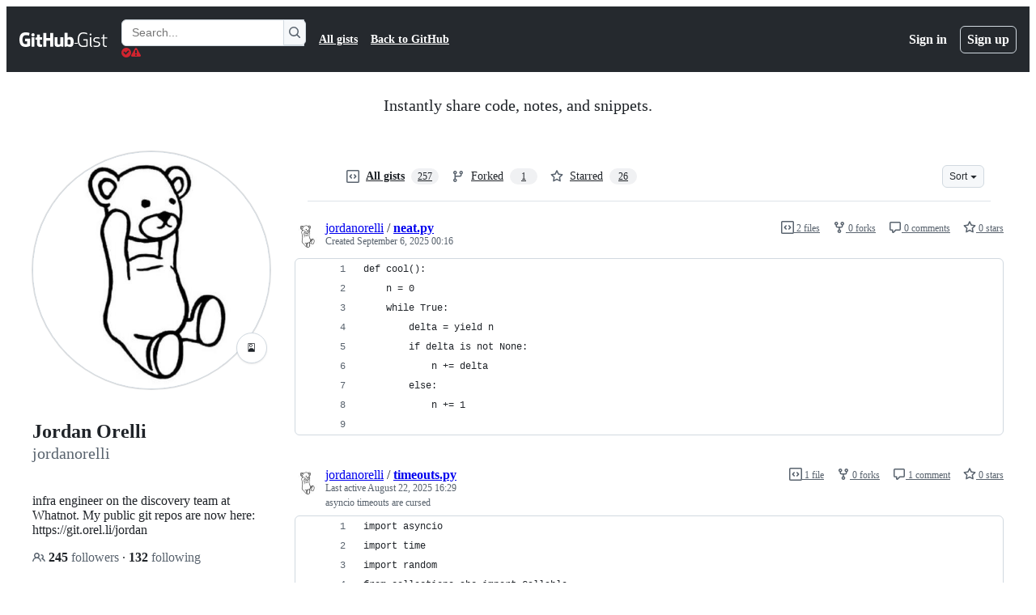

--- FILE ---
content_type: application/javascript
request_url: https://github.githubassets.com/assets/40799-834ac8d90d93.js
body_size: 3229
content:
performance.mark("js-parse-end:40799-834ac8d90d93.js");
"use strict";(globalThis.webpackChunk_github_ui_github_ui=globalThis.webpackChunk_github_ui_github_ui||[]).push([[6951,29332,40799],{2471:(e,t,r)=>{r.d(t,{$:()=>a});var n=r(24880),i=r(79757),s=r(26261),u=r(66500),a=class extends u.Q{constructor(e={}){super(),this.config=e,this.#e=new Map}#e;build(e,t,r){let s=t.queryKey,u=t.queryHash??(0,n.F$)(s,t),a=this.get(u);return a||(a=new i.X({client:e,queryKey:s,queryHash:u,options:e.defaultQueryOptions(t),state:r,defaultOptions:e.getQueryDefaults(s)}),this.add(a)),a}add(e){this.#e.has(e.queryHash)||(this.#e.set(e.queryHash,e),this.notify({type:"added",query:e}))}remove(e){let t=this.#e.get(e.queryHash);t&&(e.destroy(),t===e&&this.#e.delete(e.queryHash),this.notify({type:"removed",query:e}))}clear(){s.jG.batch(()=>{this.getAll().forEach(e=>{this.remove(e)})})}get(e){return this.#e.get(e)}getAll(){return[...this.#e.values()]}find(e){let t={exact:!0,...e};return this.getAll().find(e=>(0,n.MK)(t,e))}findAll(e={}){let t=this.getAll();return Object.keys(e).length>0?t.filter(t=>(0,n.MK)(e,t)):t}notify(e){s.jG.batch(()=>{this.listeners.forEach(t=>{t(e)})})}onFocus(){s.jG.batch(()=>{this.getAll().forEach(e=>{e.onFocus()})})}onOnline(){s.jG.batch(()=>{this.getAll().forEach(e=>{e.onOnline()})})}}},5570:(e,t,r)=>{r.d(t,{_:()=>n});function n(e,t,r){if(t.set)t.set.call(e,r);else{if(!t.writable)throw TypeError("attempted to set read only private field");t.value=r}}},6923:(e,t,r)=>{r.d(t,{_:()=>n});function n(e,t,r){if(!t.has(e))throw TypeError("attempted to "+r+" private field on non-instance");return t.get(e)}},16213:(e,t,r)=>{r.d(t,{_:()=>i});var n=r(53482);function i(e,t){(0,n._)(e,t),t.add(e)}},18150:(e,t,r)=>{r.d(t,{_:()=>i});var n=r(53482);function i(e,t,r){(0,n._)(e,t),t.set(e,r)}},31635:(e,t,r)=>{r.d(t,{AQ:()=>u,Cg:()=>i,Me:()=>a,N3:()=>s,Tt:()=>n,xN:()=>o});function n(e,t){var r={};for(var n in e)Object.prototype.hasOwnProperty.call(e,n)&&0>t.indexOf(n)&&(r[n]=e[n]);if(null!=e&&"function"==typeof Object.getOwnPropertySymbols)for(var i=0,n=Object.getOwnPropertySymbols(e);i<n.length;i++)0>t.indexOf(n[i])&&Object.prototype.propertyIsEnumerable.call(e,n[i])&&(r[n[i]]=e[n[i]]);return r}function i(e,t,r,n){var i,s=arguments.length,u=s<3?t:null===n?n=Object.getOwnPropertyDescriptor(t,r):n;if("object"==typeof Reflect&&"function"==typeof Reflect.decorate)u=Reflect.decorate(e,t,r,n);else for(var a=e.length-1;a>=0;a--)(i=e[a])&&(u=(s<3?i(u):s>3?i(t,r,u):i(t,r))||u);return s>3&&u&&Object.defineProperty(t,r,u),u}function s(e){return this instanceof s?(this.v=e,this):new s(e)}function u(e,t,r){if(!Symbol.asyncIterator)throw TypeError("Symbol.asyncIterator is not defined.");var n,i=r.apply(e,t||[]),u=[];return n=Object.create(("function"==typeof AsyncIterator?AsyncIterator:Object).prototype),a("next"),a("throw"),a("return",function(e){return function(t){return Promise.resolve(t).then(e,h)}}),n[Symbol.asyncIterator]=function(){return this},n;function a(e,t){i[e]&&(n[e]=function(t){return new Promise(function(r,n){u.push([e,t,r,n])>1||o(e,t)})},t&&(n[e]=t(n[e])))}function o(e,t){try{var r;(r=i[e](t)).value instanceof s?Promise.resolve(r.value.v).then(l,h):c(u[0][2],r)}catch(e){c(u[0][3],e)}}function l(e){o("next",e)}function h(e){o("throw",e)}function c(e,t){e(t),u.shift(),u.length&&o(u[0][0],u[0][1])}}function a(e){var t,r;return t={},n("next"),n("throw",function(e){throw e}),n("return"),t[Symbol.iterator]=function(){return this},t;function n(n,i){t[n]=e[n]?function(t){return(r=!r)?{value:s(e[n](t)),done:!1}:i?i(t):t}:i}}function o(e){if(!Symbol.asyncIterator)throw TypeError("Symbol.asyncIterator is not defined.");var t,r=e[Symbol.asyncIterator];return r?r.call(e):(e=function(e){var t="function"==typeof Symbol&&Symbol.iterator,r=t&&e[t],n=0;if(r)return r.call(e);if(e&&"number"==typeof e.length)return{next:function(){return e&&n>=e.length&&(e=void 0),{value:e&&e[n++],done:!e}}};throw TypeError(t?"Object is not iterable.":"Symbol.iterator is not defined.")}(e),t={},n("next"),n("throw"),n("return"),t[Symbol.asyncIterator]=function(){return this},t);function n(r){t[r]=e[r]&&function(t){return new Promise(function(n,i){var s,u,a;s=n,u=i,a=(t=e[r](t)).done,Promise.resolve(t.value).then(function(e){s({value:e,done:a})},u)})}}}"function"==typeof SuppressedError&&SuppressedError},34164:(e,t,r)=>{r.d(t,{$:()=>n});function n(){for(var e,t,r=0,n="",i=arguments.length;r<i;r++)(e=arguments[r])&&(t=function e(t){var r,n,i="";if("string"==typeof t||"number"==typeof t)i+=t;else if("object"==typeof t)if(Array.isArray(t)){var s=t.length;for(r=0;r<s;r++)t[r]&&(n=e(t[r]))&&(i&&(i+=" "),i+=n)}else for(n in t)t[n]&&(i&&(i+=" "),i+=n);return i}(e))&&(n&&(n+=" "),n+=t);return n}},35750:(e,t,r)=>{r.d(t,{_:()=>s});var n=r(50894),i=r(6923);function s(e,t){var r=(0,i._)(e,t,"get");return(0,n._)(e,r)}},50467:(e,t,r)=>{r.d(t,{_:()=>n});function n(e,t,r){return t in e?Object.defineProperty(e,t,{value:r,enumerable:!0,configurable:!0,writable:!0}):e[t]=r,e}},50894:(e,t,r)=>{r.d(t,{_:()=>n});function n(e,t){return t.get?t.get.call(e):t.value}},53482:(e,t,r)=>{r.d(t,{_:()=>n});function n(e,t){if(t.has(e))throw TypeError("Cannot initialize the same private elements twice on an object")}},57678:(e,t,r)=>{r.d(t,{q:()=>a});var n=r(26261),i=r(36158),s=r(24880),u=r(66500),a=class extends u.Q{constructor(e={}){super(),this.config=e,this.#t=new Set,this.#r=new Map,this.#n=0}#t;#r;#n;build(e,t,r){let n=new i.s({client:e,mutationCache:this,mutationId:++this.#n,options:e.defaultMutationOptions(t),state:r});return this.add(n),n}add(e){this.#t.add(e);let t=o(e);if("string"==typeof t){let r=this.#r.get(t);r?r.push(e):this.#r.set(t,[e])}this.notify({type:"added",mutation:e})}remove(e){if(this.#t.delete(e)){let t=o(e);if("string"==typeof t){let r=this.#r.get(t);if(r)if(r.length>1){let t=r.indexOf(e);-1!==t&&r.splice(t,1)}else r[0]===e&&this.#r.delete(t)}}this.notify({type:"removed",mutation:e})}canRun(e){let t=o(e);if("string"!=typeof t)return!0;{let r=this.#r.get(t),n=r?.find(e=>"pending"===e.state.status);return!n||n===e}}runNext(e){let t=o(e);if("string"!=typeof t)return Promise.resolve();{let r=this.#r.get(t)?.find(t=>t!==e&&t.state.isPaused);return r?.continue()??Promise.resolve()}}clear(){n.jG.batch(()=>{this.#t.forEach(e=>{this.notify({type:"removed",mutation:e})}),this.#t.clear(),this.#r.clear()})}getAll(){return Array.from(this.#t)}find(e){let t={exact:!0,...e};return this.getAll().find(e=>(0,s.nJ)(t,e))}findAll(e={}){return this.getAll().filter(t=>(0,s.nJ)(e,t))}notify(e){n.jG.batch(()=>{this.listeners.forEach(t=>{t(e)})})}resumePausedMutations(){let e=this.getAll().filter(e=>e.state.isPaused);return n.jG.batch(()=>Promise.all(e.map(e=>e.continue().catch(s.lQ))))}};function o(e){return e.options.scope?.id}},65490:(e,t,r)=>{r.d(t,{E:()=>h});var n=r(24880),i=r(2471),s=r(57678),u=r(29658),a=r(96035),o=r(26261),l=r(58959),h=class{#i;#s;#u;#a;#o;#l;#h;#c;constructor(e={}){this.#i=e.queryCache||new i.$,this.#s=e.mutationCache||new s.q,this.#u=e.defaultOptions||{},this.#a=new Map,this.#o=new Map,this.#l=0}mount(){this.#l++,1===this.#l&&(this.#h=u.m.subscribe(async e=>{e&&(await this.resumePausedMutations(),this.#i.onFocus())}),this.#c=a.t.subscribe(async e=>{e&&(await this.resumePausedMutations(),this.#i.onOnline())}))}unmount(){this.#l--,0===this.#l&&(this.#h?.(),this.#h=void 0,this.#c?.(),this.#c=void 0)}isFetching(e){return this.#i.findAll({...e,fetchStatus:"fetching"}).length}isMutating(e){return this.#s.findAll({...e,status:"pending"}).length}getQueryData(e){let t=this.defaultQueryOptions({queryKey:e});return this.#i.get(t.queryHash)?.state.data}ensureQueryData(e){let t=this.defaultQueryOptions(e),r=this.#i.build(this,t),i=r.state.data;return void 0===i?this.fetchQuery(e):(e.revalidateIfStale&&r.isStaleByTime((0,n.d2)(t.staleTime,r))&&this.prefetchQuery(t),Promise.resolve(i))}getQueriesData(e){return this.#i.findAll(e).map(({queryKey:e,state:t})=>[e,t.data])}setQueryData(e,t,r){let i=this.defaultQueryOptions({queryKey:e}),s=this.#i.get(i.queryHash),u=s?.state.data,a=(0,n.Zw)(t,u);if(void 0!==a)return this.#i.build(this,i).setData(a,{...r,manual:!0})}setQueriesData(e,t,r){return o.jG.batch(()=>this.#i.findAll(e).map(({queryKey:e})=>[e,this.setQueryData(e,t,r)]))}getQueryState(e){let t=this.defaultQueryOptions({queryKey:e});return this.#i.get(t.queryHash)?.state}removeQueries(e){let t=this.#i;o.jG.batch(()=>{t.findAll(e).forEach(e=>{t.remove(e)})})}resetQueries(e,t){let r=this.#i;return o.jG.batch(()=>(r.findAll(e).forEach(e=>{e.reset()}),this.refetchQueries({type:"active",...e},t)))}cancelQueries(e,t={}){let r={revert:!0,...t};return Promise.all(o.jG.batch(()=>this.#i.findAll(e).map(e=>e.cancel(r)))).then(n.lQ).catch(n.lQ)}invalidateQueries(e,t={}){return o.jG.batch(()=>(this.#i.findAll(e).forEach(e=>{e.invalidate()}),e?.refetchType==="none")?Promise.resolve():this.refetchQueries({...e,type:e?.refetchType??e?.type??"active"},t))}refetchQueries(e,t={}){let r={...t,cancelRefetch:t.cancelRefetch??!0};return Promise.all(o.jG.batch(()=>this.#i.findAll(e).filter(e=>!e.isDisabled()&&!e.isStatic()).map(e=>{let t=e.fetch(void 0,r);return r.throwOnError||(t=t.catch(n.lQ)),"paused"===e.state.fetchStatus?Promise.resolve():t}))).then(n.lQ)}fetchQuery(e){let t=this.defaultQueryOptions(e);void 0===t.retry&&(t.retry=!1);let r=this.#i.build(this,t);return r.isStaleByTime((0,n.d2)(t.staleTime,r))?r.fetch(t):Promise.resolve(r.state.data)}prefetchQuery(e){return this.fetchQuery(e).then(n.lQ).catch(n.lQ)}fetchInfiniteQuery(e){return e.behavior=(0,l.PL)(e.pages),this.fetchQuery(e)}prefetchInfiniteQuery(e){return this.fetchInfiniteQuery(e).then(n.lQ).catch(n.lQ)}ensureInfiniteQueryData(e){return e.behavior=(0,l.PL)(e.pages),this.ensureQueryData(e)}resumePausedMutations(){return a.t.isOnline()?this.#s.resumePausedMutations():Promise.resolve()}getQueryCache(){return this.#i}getMutationCache(){return this.#s}getDefaultOptions(){return this.#u}setDefaultOptions(e){this.#u=e}setQueryDefaults(e,t){this.#a.set((0,n.EN)(e),{queryKey:e,defaultOptions:t})}getQueryDefaults(e){let t=[...this.#a.values()],r={};return t.forEach(t=>{(0,n.Cp)(e,t.queryKey)&&Object.assign(r,t.defaultOptions)}),r}setMutationDefaults(e,t){this.#o.set((0,n.EN)(e),{mutationKey:e,defaultOptions:t})}getMutationDefaults(e){let t=[...this.#o.values()],r={};return t.forEach(t=>{(0,n.Cp)(e,t.mutationKey)&&Object.assign(r,t.defaultOptions)}),r}defaultQueryOptions(e){if(e._defaulted)return e;let t={...this.#u.queries,...this.getQueryDefaults(e.queryKey),...e,_defaulted:!0};return t.queryHash||(t.queryHash=(0,n.F$)(t.queryKey,t)),void 0===t.refetchOnReconnect&&(t.refetchOnReconnect="always"!==t.networkMode),void 0===t.throwOnError&&(t.throwOnError=!!t.suspense),!t.networkMode&&t.persister&&(t.networkMode="offlineFirst"),t.queryFn===n.hT&&(t.enabled=!1),t}defaultMutationOptions(e){return e?._defaulted?e:{...this.#u.mutations,...e?.mutationKey&&this.getMutationDefaults(e.mutationKey),...e,_defaulted:!0}}clear(){this.#i.clear(),this.#s.clear()}}},85242:(e,t,r)=>{r.d(t,{_:()=>s});var n=r(5570),i=r(6923);function s(e,t,r){var s=(0,i._)(e,t,"set");return(0,n._)(e,s,r),r}},88243:(e,t,r)=>{r.d(t,{_:()=>n});function n(e,t,r){if(!t.has(e))throw TypeError("attempted to get private field on non-instance");return r}},97665:(e,t,r)=>{r.d(t,{Ht:()=>a,jE:()=>u,v4:()=>s});var n=r(96540),i=r(74848),s=n.createContext(void 0),u=e=>{let t=n.useContext(s);if(e)return e;if(!t)throw Error("No QueryClient set, use QueryClientProvider to set one");return t},a=({client:e,children:t})=>(n.useEffect(()=>(e.mount(),()=>{e.unmount()}),[e]),(0,i.jsx)(s.Provider,{value:e,children:t}))}}]);
//# sourceMappingURL=40799-7f3aae1f699e.js.map

--- FILE ---
content_type: application/javascript
request_url: https://github.githubassets.com/assets/86687-e32cc317e1b1.js
body_size: 2435
content:
performance.mark("js-parse-end:86687-e32cc317e1b1.js");
"use strict";(globalThis.webpackChunk_github_ui_github_ui=globalThis.webpackChunk_github_ui_github_ui||[]).push([[86687],{6858:(e,t,n)=>{n.d(t,{$3:()=>i,HV:()=>l,Vb:()=>r});var o=n(50348);function r(e,t,n){let r={hydroEventPayload:e,hydroEventHmac:t,visitorPayload:"",visitorHmac:"",hydroClientContext:n},i=document.querySelector("meta[name=visitor-payload]");i instanceof HTMLMetaElement&&(r.visitorPayload=i.content);let l=document.querySelector("meta[name=visitor-hmac]")||"";l instanceof HTMLMetaElement&&(r.visitorHmac=l.content),(0,o.iv)(r,!0)}function i(e){r(e.getAttribute("data-hydro-view")||"",e.getAttribute("data-hydro-view-hmac")||"",e.getAttribute("data-hydro-client-context")||"")}function l(e){r(e.getAttribute("data-hydro-click-payload")||"",e.getAttribute("data-hydro-click-hmac")||"",e.getAttribute("data-hydro-client-context")||"")}},9939:(e,t,n)=>{n.d(t,{A:()=>c});var o=n(1287),r=n(56359);let i=[],l=0;function c(e){!async function(){let t;i.push(e),await o.G,t=l,l=i.length,u(i.slice(t),null,window.location.href)}()}function u(e,t,n){let o=window.location.hash.slice(1),r={oldURL:t,newURL:n,target:o?document.getElementById(o):null};for(let t of e)t.call(null,r)}c.clear=()=>{i.length=l=0};let a=window.location.href;window.addEventListener("popstate",function(){a=window.location.href}),window.addEventListener("hashchange",function(e){let t=window.location.href;try{u(i,e.oldURL||a,t)}finally{a=t}});let d=null;document.addEventListener(r.z.START,function(){d=window.location.href}),document.addEventListener(r.z.SUCCESS,function(){u(i,d,window.location.href)})},11675:(e,t,n)=>{n.d(t,{Ff:()=>u,eC:()=>a,uE:()=>c});var o=n(6986);let r=!1,i=new o.A;function l(e){let t=e.target;if(t instanceof HTMLElement&&t.nodeType!==Node.DOCUMENT_NODE)for(let e of i.matches(t))e.data.call(null,t)}function c(e,t){r||(r=!0,document.addEventListener("focus",l,!0)),i.add(e,t),document.activeElement instanceof HTMLElement&&document.activeElement.matches(e)&&t(document.activeElement)}function u(e,t,n){function o(t){let r=t.currentTarget;r&&(r.removeEventListener(e,n),r.removeEventListener("blur",o))}c(t,function(t){t.addEventListener(e,n),t.addEventListener("blur",o)})}function a(e,t){function n(e){let{currentTarget:o}=e;o&&(o.removeEventListener("input",t),o.removeEventListener("blur",n))}c(e,function(e){e.addEventListener("input",t),e.addEventListener("blur",n)})}},14859:(e,t,n)=>{n.d(t,{$r:()=>l,M1:()=>c,li:()=>r,pS:()=>a,wE:()=>u});var o=n(25166);let r="X-Fetch-Nonce",i=new Set;function l(e){i.add(e)}function c(){return i.values().next().value||""}function u(e){let t={};return void 0!==e&&(t["X-Fetch-Nonce-To-Validate"]=e),void 0===e?t[r]=c():i.has(e)?t[r]=e:t[r]=Array.from(i).join(","),t}function a(){let e=o.XC?.head?.querySelector('meta[name="fetch-nonce"]')?.content||"";e&&l(e)}},20099:(e,t,n)=>{let o;n.d(t,{BI:()=>v,Ti:()=>g,lA:()=>m,sX:()=>h});var r=n(70837),i=n(18679),l=n(80467),c=n(25166),u=n(50348);let{getItem:a}=(0,l.A)("localStorage"),d="dimension_",f=["utm_source","utm_medium","utm_campaign","utm_term","utm_content","scid"];try{let e=(0,r.O)("octolytics");delete e.baseContext,o=new i.s(e)}catch{}function s(e){let t=(0,r.O)("octolytics").baseContext||{};if(t)for(let[e,n]of(delete t.app_id,delete t.event_url,delete t.host,Object.entries(t)))e.startsWith(d)&&(t[e.replace(d,"")]=n,delete t[e]);let n=c.XC?.querySelector("meta[name=visitor-payload]");for(let[e,o]of(n&&Object.assign(t,JSON.parse(atob(n.content))),new URLSearchParams(window.location.search)))f.includes(e.toLowerCase())&&(t[e]=o);return t.staff=(0,u.Xl)().toString(),Object.assign(t,e)}function m(e){o?.sendPageView(s(e))}function h(){return c.XC?.head?.querySelector('meta[name="current-catalog-service"]')?.content}function v(e,t={}){let n=h(),r=n?{service:n}:{};for(let[e,n]of Object.entries(t))null!=n&&(r[e]=`${n}`);o&&(s(r),o.sendEvent(e||"unknown",s(r)))}function g(e){return Object.fromEntries(Object.entries(e).map(([e,t])=>[e,JSON.stringify(t)]))}},29611:(e,t,n)=>{function o(e){let t=e.match(/#?(?:L)(\d+)((?:C)(\d+))?/g);if(t){if(1===t.length){let e=c(t[0]);if(!e)return;return Object.freeze({start:e,end:e})}if(2!==t.length)return;{let e=c(t[0]),n=c(t[1]);if(!e||!n)return;return d(Object.freeze({start:e,end:n}))}}}function r(e){let{start:t,end:n}=d(e);return null!=t.column&&null!=n.column?`L${t.line}C${t.column}-L${n.line}C${n.column}`:null!=t.column?`L${t.line}C${t.column}-L${n.line}`:null!=n.column?`L${t.line}-L${n.line}C${n.column}`:t.line===n.line?`L${t.line}`:`L${t.line}-L${n.line}`}function i(e){let t;return{blobRange:o(e),anchorPrefix:(t=e.length<5e3&&e.match(/(file-.+?-)L\d+?/i))&&t[1]?t[1]:""}}function l({anchorPrefix:e,blobRange:t}){return t?`#${e}${r(t)}`:"#"}function c(e){if(!e)return null;let t=e.match(/L(\d+)/),n=e.match(/C(\d+)/);return t&&t[1]?Object.freeze({line:parseInt(t[1]),column:n&&n[1]?parseInt(n[1]):null}):null}function u(e,t){let[n,o]=a(e.start,!0,t),[r,i]=a(e.end,!1,t);if(!n||!r)return;let l=o,c=i;if(-1===l&&(l=0),-1===c&&(c=r.childNodes.length),!n.ownerDocument)throw Error("DOMRange needs to be inside document");let u=n.ownerDocument.createRange();return u.setStart(n,l),u.setEnd(r,c),u}function a(e,t,n){let o=[null,0],r=n(e.line);if(!r)return o;if(null==e.column)return[r,-1];let i=e.column-1,l=function e(t){if(t.nodeType===Node.TEXT_NODE)return[t];if(!t.childNodes||!t.childNodes.length)return[];let n=[];for(let o of t.childNodes)n=n.concat(e(o));return n}(r);for(let e=0;e<l.length;e++){let n=l[e]||null,o=i-(n?.textContent||"").length;if(0===o){let o=l[e+1];if(t&&o)return[o,0];return[n,i]}if(o<0)return[n,i];i=o}return o}function d(e){let t=[e.start,e.end];return(t.sort(f),t[0]===e.start&&t[1]===e.end)?e:Object.freeze({start:t[0],end:t[1]})}function f(e,t){return e.line===t.line&&e.column===t.column?0:e.line===t.line&&"number"==typeof e.column&&"number"==typeof t.column?e.column-t.column:e.line-t.line}n.d(t,{$c:()=>i,JB:()=>l,Kn:()=>r,Py:()=>u,eC:()=>o})},52073:(e,t,n)=>{n.d(t,{O:()=>l,S:()=>i});var o=n(25166);let r=o.cg?.document?.head?.querySelector('meta[name="release"]')?.content||"",i="X-GitHub-Client-Version";function l(){return r}},63515:(e,t,n)=>{n.d(t,{Ax:()=>r.Ax,JW:()=>i,ZV:()=>r.ZV});var o=n(65323),r=n(13937);function i(e,t){(0,r.JW)(e,async(e,n,r)=>((0,o.tV)(r.headers),t(e,n,r)))}},65323:(e,t,n)=>{n.d(t,{jC:()=>c,kt:()=>i,tV:()=>l});var o=n(52073),r=n(14859);function i(e){let t={"X-Requested-With":"XMLHttpRequest",...(0,r.wE)(e)};return{...t,[o.S]:(0,o.O)()}}function l(e,t){for(let[n,o]of Object.entries(i(t)))e.set(n,o)}function c(e){return{"X-GitHub-App-Type":e}}},71282:(e,t,n)=>{function o(e,t=location.hash){return r(e,i(t))}function r(e,t){return""===t?null:e.getElementById(t)||e.getElementsByName(t)[0]}function i(e){try{return decodeURIComponent(e.slice(1))}catch{return""}}n.d(t,{gX:()=>i,rG:()=>o,w$:()=>r})},85977:(e,t,n)=>{n.d(t,{t:()=>o});function o(e,t){t.appendChild(e.extractContents()),e.insertNode(t)}}}]);
//# sourceMappingURL=86687-a72b88a6d306.js.map

--- FILE ---
content_type: application/javascript
request_url: https://github.githubassets.com/assets/1527-f7bad09838c9.js
body_size: 2828
content:
performance.mark("js-parse-end:1527-f7bad09838c9.js");
"use strict";(globalThis.webpackChunk_github_ui_github_ui=globalThis.webpackChunk_github_ui_github_ui||[]).push([[1527],{585:(e,t,n)=>{n.d(t,{Cy:()=>l,K3:()=>s,Z8:()=>c,k_:()=>a,lK:()=>f,m$:()=>i});var r=n(66474);function o(e,t,n){return e.dispatchEvent(new CustomEvent(t,{bubbles:!0,cancelable:n}))}function a(e,t){t&&(function(e,t){if(!(e instanceof HTMLFormElement))throw TypeError("The specified element is not of type HTMLFormElement.");if(!(t instanceof HTMLElement))throw TypeError("The specified element is not of type HTMLElement.");if("submit"!==t.type)throw TypeError("The specified element is not a submit button.");if(!e||e!==t.form)throw Error("The specified element is not owned by the form element.")}(e,t),(0,r.A)(t)),o(e,"submit",!0)&&e.submit()}function i(e,t){if("boolean"==typeof t)if(e instanceof HTMLInputElement)e.checked=t;else throw TypeError("only checkboxes can be set to boolean value");else if("checkbox"===e.type)throw TypeError("checkbox can't be set to string value");else e.value=t;o(e,"change",!1)}function l(e,t){for(let n in t){let r=t[n],o=e.elements.namedItem(n);o instanceof HTMLInputElement?o.value=r:o instanceof HTMLTextAreaElement&&(o.value=r)}}function c(e){if(!(e instanceof HTMLElement))return!1;let t=e.nodeName.toLowerCase(),n=(e.getAttribute("type")||"").toLowerCase();return"select"===t||"textarea"===t||"input"===t&&"submit"!==n&&"reset"!==n||e.isContentEditable}function u(e){return new URLSearchParams(e)}function s(e,t){let n=new URLSearchParams(e.search);for(let[e,r]of u(t))n.append(e,r);return n.toString()}function f(e){return u(new FormData(e)).toString()}},1527:(e,t,n)=>{n.d(t,{Hb:()=>T,Uv:()=>b,jH:()=>p,updateContent:()=>h,yQ:()=>m});var r=n(59649),o=n(21403),a=n(4396),i=n(36311),l=n(95493),c=n(50348),u=n(33171),s=n(65323);let f=new WeakMap,d={};function m(){for(let e of Object.keys(d))delete d[e];let e=(0,u.JV)();e.staleRecords=d,(0,u.C3)(e),window.location.reload()}function p(){if(Object.keys(d).length>0){let e=(0,u.JV)();e.staleRecords=d,(0,u.C3)(e)}}async function h(e,t={activateScripts:!1}){if(f.get(e))return;let n=e.hasAttribute("data-retain-focus"),o=e.getAttribute("data-url");if(!o)throw Error("could not get url");let a=new AbortController;f.set(e,a);let i={Accept:"text/html",...(0,s.kt)()};try{document.hidden?(0,c.iv)({incrementKey:"UPDATABLE_CONTENT_XHR_REQUEST_INVISIBLE",requestUrl:window.location.href,referredRequestUrl:o}):(0,c.iv)({incrementKey:"UPDATABLE_CONTENT_XHR_REQUEST_VISIBLE",requestUrl:window.location.href,referredRequestUrl:o})}catch{}try{let l=await fetch(o,{signal:a.signal,headers:i});if(!l.ok)return;let c=await l.text();if((0,r.it)(e,n))return void console.warn("Failed to update content with interactions",e);return T(c)?d[o]=c:delete d[o],E(e,c,{retainFocus:n,activateScripts:t.activateScripts}),c}catch{}finally{f.delete(e)}}async function b(e,t,n=!1){let r=f.get(e);r?.abort();let o=e.closest(".js-updatable-content[data-url], .js-updatable-content [data-url]");return!n&&o&&o===e&&(T(t)?d[o.getAttribute("data-url")||""]=t:delete d[o?.getAttribute("data-url")||""]),E(e,t,{retainFocus:!1,activateScripts:!1})}function E(e,t,n){return(0,l.JR)(document,()=>{let r=(0,i.B)(document,t.trim());n.activateScripts&&function(e){for(let t of[...Array.from(e.querySelectorAll("script[src]")),...Array.from(e.querySelectorAll("template")).flatMap(e=>Array.from(e.content.querySelectorAll("script[src]")))])!function(e){let{src:t}=e;if(!t)return;let n=document.createElement("script");(function(e,t){for(let{name:n,value:r}of t.attributes)e.setAttribute(n,r)})(n,e),e.replaceWith(n)}(t)}(r);let o=n.retainFocus&&e.ownerDocument&&e===e.ownerDocument.activeElement?r.querySelector("*"):null,l=Array.from(e.querySelectorAll("details[open][id]")).map(e=>e.id);for(let t of("DETAILS"===e.tagName&&e.id&&e.hasAttribute("open")&&l.push(e.id),e.querySelectorAll(".js-updatable-content-preserve-scroll-position"))){let e=t.getAttribute("data-updatable-content-scroll-position-id")||"";y.set(e,t.scrollTop)}for(let e of l){let t=r.querySelector(`#${e}`);t&&t.setAttribute("open","")}(0,a.r9)(e,r),o instanceof HTMLElement&&o.focus()})}let y=new Map;function T(e){return!e.includes("data-nonce")}(0,o.lB)(".js-updatable-content-preserve-scroll-position",{constructor:HTMLElement,add(e){let t=e.getAttribute("data-updatable-content-scroll-position-id");if(!t)return;let n=y.get(t);null!=n&&(e.scrollTop=n)}})},4396:(e,t,n)=>{n.d(t,{Eu:()=>l,r9:()=>i});var r=n(83770);function o(e){return{getNodeKey:()=>null,onBeforeElUpdated:(t,n)=>{if("TURBO-FRAME"===n.tagName||n.matches(".js-task-list-field, .contains-task-list")||"false"===n.getAttribute("data-morpheus-enabled"))return t.replaceWith(n),!1;if(t.hasAttribute("data-catalyst")&&n.setAttribute("data-catalyst",t.getAttribute("data-catalyst")||""),t.hasAttribute("data-morpheus-ignore"))for(let e of(t.getAttribute("data-morpheus-ignore")||"").trim().split(/\s+/))t.hasAttribute(e)?n.setAttribute(e,t.getAttribute(e)||""):n.removeAttribute(e);return e?.keepInputValues&&(n instanceof HTMLInputElement&&n.type===t.type||n instanceof HTMLTextAreaElement)&&(n instanceof HTMLInputElement&&("checkbox"===n.type||"radio"===n.type)?n.checked=t.checked:n.value=t.value),!0},onBeforeElChildrenUpdated:(e,t)=>{for(let n of[...e.childNodes,...t.childNodes])n.nodeType===Node.COMMENT_NODE&&n.remove();return!0},onElUpdated:e=>{e.connectedCallback&&queueMicrotask(()=>{e.disconnectedCallback?.(),e.connectedCallback?.()})}}}function a(e){let t=e.closest("[data-morpheus-enabled]");return null!=t&&"false"!==t.getAttribute("data-morpheus-enabled")}function i(e,t,n){if("string"==typeof t){let e=document.createElement("template");e.innerHTML=t,t=e.content}if(!a(e))return void e.replaceWith(t);if(t instanceof DocumentFragment){let a=Array.from(t.children);a.length?((0,r.A)(e,a[0],o(n)),e.after(...a.slice(1))):e.replaceWith(t)}else(0,r.A)(e,t,o(n))}function l(e,t,n){if(!a(e)){e.innerHTML=t;return}let i="",l="";e.firstChild?.nodeType===Node.TEXT_NODE&&(i=e.firstChild.nodeValue?.match(/^\s+/)?.[0]||""),e.lastChild?.nodeType===Node.TEXT_NODE&&(l=e.lastChild.nodeValue?.match(/\s+$/)?.[0]||"");let c=e.cloneNode(!1);c.innerHTML=`${i}${t.trim()}${l}`,(0,r.A)(e,c,o(n))}},33171:(e,t,n)=>{n.d(t,{C3:()=>c,JV:()=>a,K3:()=>d,MM:()=>u,OE:()=>m,Zu:()=>f,bj:()=>i,jc:()=>s,kd:()=>l});var r=n(25166);let o=null;function a(){return r.Kn?.state||{}}function i(e){p(a(),"",e)}function l(e){r.Kn?.pushState({appId:a().appId},"",e),h()}function c(e){let t={...a(),...e};o&&(o=t),p(t,"",location.href)}function u(e){i(`?${e.toString()}${r.fV.hash}`)}function s(){i(r.fV.pathname+r.fV.hash)}function f(e){i(e.startsWith("#")?e:`#${e}`),(o=a())&&requestIdleCallback(()=>{!history.state&&o&&(c(o),o=null)})}function d(){i(r.fV.pathname+r.fV.search)}function m(){r.Kn?.back()}function p(e,t,n){r.Kn?.replaceState(e,t,n),h()}function h(){r.cg?.dispatchEvent(new CustomEvent("statechange",{bubbles:!1,cancelable:!1}))}},36311:(e,t,n)=>{n.d(t,{B:()=>r});function r(e,t){let n=e.createElement("template");return n.innerHTML=t,e.importNode(n.content,!0)}},59649:(e,t,n)=>{let r,o,a;n.d(t,{Av:()=>s,it:()=>u});var i=n(74057),l=n(585),c=n(25166);function u(e,t=!1,n=!1){var c,d;return!n&&s(e)||function(e,t){let n=r instanceof Element?r:e&&e.ownerDocument&&e.ownerDocument.activeElement?e.ownerDocument.activeElement:null;return null!==n&&(!t||n!==e)&&(!!(n===e&&(0,l.Z8)(n)||e.contains(n)&&!function(e){if(e instanceof i.A)return!0;let t=e instanceof HTMLAnchorElement||e instanceof HTMLButtonElement,n=e.parentElement?.classList.contains("task-list-item");if(t&&n)return!0;if(!(a instanceof Element))return!1;let r=e.closest(f);return!!r&&r===a.closest(f)}(n))||a instanceof Element&&e.contains(a)&&!!a.closest("details[open] > summary"))}(e,t)||(c=e).matches(":active:enabled")||c.contains(o)||!!((d=e).closest(".is-dirty")||d.querySelector(".is-dirty"))}function s(e){for(let t of e.querySelectorAll("input, textarea"))if((t instanceof HTMLInputElement||t instanceof HTMLTextAreaElement)&&function(e){if(e instanceof HTMLInputElement&&("checkbox"===e.type||"radio"===e.type)){if(e.checked!==e.defaultChecked)return!0}else if(e.value!==e.defaultValue)return!0;return!1}(t))return!0;return!1}c.XC?.addEventListener("mousedown",function(e){o=e.target},!0),c.XC?.addEventListener("mouseup",function(e){o=null,a=e.target},!0),c.XC?.addEventListener("contextmenu",function(e){o=null,a=e.target},!0),c.XC?.addEventListener("dragend",function(){o=null},!0);let f="a[href], button"},66474:(e,t,n)=>{function r(e){let t=e.closest("form");if(!(t instanceof HTMLFormElement))return;let n=o(t);if(e.name){let r=e.matches("input[type=submit]")?"Submit":"",o=e.value||r;n||((n=document.createElement("input")).type="hidden",n.classList.add("js-submit-button-value"),t.prepend(n)),n.name=e.name,n.value=o}else n&&n.remove()}function o(e){let t=e.querySelector("input.js-submit-button-value");return t instanceof HTMLInputElement?t:null}n.d(t,{A:()=>r,C:()=>o})}}]);
//# sourceMappingURL=1527-3859598c303f.js.map

--- FILE ---
content_type: application/javascript
request_url: https://github.githubassets.com/assets/wp-runtime-4fe65097cc54.js
body_size: 14962
content:
performance.mark("js-parse-end:wp-runtime-4fe65097cc54.js");
(()=>{"use strict";var e,a,d,c={},f={};function b(e){var a=f[e];if(void 0!==a)return a.exports;var d=f[e]={id:e,loaded:!1,exports:{}};return c[e].call(d.exports,d,d.exports,b),d.loaded=!0,d.exports}b.m=c,b.amdO={},s=[],b.O=(e,a,d,c)=>{if(a){c=c||0;for(var f=s.length;f>0&&s[f-1][2]>c;f--)s[f]=s[f-1];s[f]=[a,d,c];return}for(var j=1/0,f=0;f<s.length;f++){for(var[a,d,c]=s[f],t=!0,r=0;r<a.length;r++)(!1&c||j>=c)&&Object.keys(b.O).every(e=>b.O[e](a[r]))?a.splice(r--,1):(t=!1,c<j&&(j=c));if(t){s.splice(f--,1);var o=d();void 0!==o&&(e=o)}}return e},b.n=e=>{var a=e&&e.__esModule?()=>e.default:()=>e;return b.d(a,{a:a}),a},t=Object.getPrototypeOf?e=>Object.getPrototypeOf(e):e=>e.__proto__,b.t=function(e,a){if(1&a&&(e=this(e)),8&a||"object"==typeof e&&e&&(4&a&&e.__esModule||16&a&&"function"==typeof e.then))return e;var d=Object.create(null);b.r(d);var c={};j=j||[null,t({}),t([]),t(t)];for(var f=2&a&&e;"object"==typeof f&&!~j.indexOf(f);f=t(f))Object.getOwnPropertyNames(f).forEach(a=>c[a]=()=>e[a]);return c.default=()=>e,b.d(d,c),d},b.d=(e,a)=>{for(var d in a)b.o(a,d)&&!b.o(e,d)&&Object.defineProperty(e,d,{enumerable:!0,get:a[d]})},b.f={},b.e=e=>Promise.all(Object.keys(b.f).reduce((a,d)=>(b.f[d](e,a),a),[])),b.u=e=>7332===e?"7332-28215e4d6136.js":3088===e?"primer-react-0030844267b0.js":82216===e?"react-core-58ccdff1b64c.js":43934===e?"react-lib-ef9414370f2a.js":6488===e?"6488-6dac972ad892.js":40746===e?""+e+"-d0df9fac557b.js":30587===e?""+e+"-9e7ad105c2cc.js":99418===e?""+e+"-20de4c3ee5c3.js":72471===e?""+e+"-20bd568e1c00.js":4712===e?"4712-4012ead9381a.js":55229===e?""+e+"-8c516d7e5a60.js":95768===e?""+e+"-e56d583d8fca.js":62469===e?""+e+"-afcd8b9c7f5c.js":51220===e?""+e+"-88337dd2c29d.js":28546===e?""+e+"-373396140b52.js":40420===e?""+e+"-a9a51328f93d.js":67602===e?""+e+"-1f29f75b9f33.js":26744===e?""+e+"-cce4d4bab7ed.js":18312===e?""+e+"-0f4b3f79045c.js":57026===e?""+e+"-caf6687379ce.js":23303===e?""+e+"-9c4dd54bd99c.js":44352===e?""+e+"-e289821d5b02.js":85033===e?""+e+"-b48dadd5f490.js":28605===e?""+e+"-c6396192882e.js":76135===e?""+e+"-514fd46629b8.js":52147===e?""+e+"-d175f2fbe7e0.js":45530===e?""+e+"-a197503353bd.js":59375===e?""+e+"-9924d0ac9faf.js":15797===e?""+e+"-a7089b496dcc.js":16968===e?""+e+"-21a369f94a99.js":65922===e?""+e+"-39992b1c69c2.js":15306===e?""+e+"-375d6094d0a8.js":50841===e?""+e+"-3f714d5ea6c1.js":33023===e?""+e+"-a37723e29bda.js":76310===e?""+e+"-2bb1dabf4fc9.js":90601===e?""+e+"-f8f058a1d1fd.js":17667===e?""+e+"-549602537021.js":14369===e?""+e+"-79cd48cfc15c.js":50995===e?""+e+"-2e246b36b504.js":7026===e?"7026-046aee20c55a.js":80467===e?""+e+"-92ea0eac2c0f.js":97068===e?""+e+"-cd18eb038c94.js":43784===e?""+e+"-56ff5e06fc38.js":17688===e?""+e+"-d822812c31fd.js":80189===e?""+e+"-9e5bb265b926.js":94112===e?""+e+"-4ec33a19080d.js":71158===e?""+e+"-f2e14b07802d.js":85781===e?""+e+"-4d2d520b2245.js":90780===e?""+e+"-00ac8bf051f5.js":83770===e?""+e+"-3bb3fa8c5ff8.js":32162===e?""+e+"-bce5168543b8.js":25131===e?""+e+"-f5dfd8495771.js":67733===e?"octicons-react-d08b1c04b3f6.js":78298===e?""+e+"-4461f83ccb79.js":31475===e?""+e+"-788442287961.js":33915===e?""+e+"-12ce386a3d3a.js":98488===e?""+e+"-373f19e1830e.js":75931===e?""+e+"-59aa2e798e8e.js":77299===e?""+e+"-16622e856b74.js":73735===e?""+e+"-a24d86c30f40.js":36590===e?""+e+"-2895069460cb.js":22165===e?""+e+"-42a0dd9e7006.js":16927===e?""+e+"-97e832627c8e.js":1527===e?"1527-f7bad09838c9.js":73287===e?""+e+"-477f12fbb9e0.js":4248===e?"4248-b19044fe38a3.js":58635===e?""+e+"-469fa4773733.js":29735===e?""+e+"-e0eb25d8cba0.js":40799===e?""+e+"-834ac8d90d93.js":26434===e?""+e+"-1176e8bc5d90.js":66446===e?""+e+"-34994dc9e50e.js":29867===e?""+e+"-b039a2e8435e.js":16643===e?""+e+"-9eca0eeb2c6e.js":53171===e?""+e+"-c20e3da40a87.js":85439===e?""+e+"-c397cffa345b.js":40562===e?""+e+"-101492646c21.js":45872===e?""+e+"-0368889ab3c6.js":29606===e?""+e+"-c7fd50f7be57.js":70191===e?""+e+"-2ff8c1780a1e.js":48287===e?""+e+"-61739441a679.js":37157===e?""+e+"-eca5d503e1cb.js":54111===e?""+e+"-650882167ff6.js":65861===e?""+e+"-bd15d0fadfd8.js":24774===e?""+e+"-6623aa36f8d9.js":95767===e?""+e+"-01e40124d78e.js":92060===e?""+e+"-9cd33e365790.js":50517===e?""+e+"-a287527395ad.js":43854===e?""+e+"-a2a6744ddf07.js":75346===e?""+e+"-5ffaf51b926e.js":68858===e?""+e+"-dcbe536f9368.js":88865===e?""+e+"-afb5765361c4.js":30412===e?""+e+"-efbb1f50afa3.js":23691===e?""+e+"-a8f4b15f4b4e.js":49513===e?""+e+"-a78ce912e1d7.js":21710===e?""+e+"-4436378038f6.js":17513===e?""+e+"-42ce361091f5.js":18442===e?""+e+"-005841ccbf80.js":49440===e?""+e+"-5e83f15605b4.js":61445===e?""+e+"-52c089b356df.js":18782===e?""+e+"-7148358c8846.js":11915===e?""+e+"-ad3864b82502.js":34220===e?""+e+"-8143d2f3bfb4.js":27628===e?""+e+"-38a01d629506.js":14633===e?""+e+"-c6489bea82e1.js":49593===e?""+e+"-a94f8fccd7fd.js":97591===e?""+e+"-9a816f7b074e.js":43862===e?""+e+"-af2eb9294b37.js":53086===e?""+e+"-0c88818ac1a3.js":2521===e?"2521-6572b3d1a713.js":8792===e?"8792-b55eb4924827.js":72009===e?""+e+"-12620a69d02b.js":67779===e?""+e+"-c95d97d748c0.js":57351===e?""+e+"-13576be9717d.js":73204===e?""+e+"-f1d3a832bf63.js":62094===e?"typebox-4ce0ff31ac16.js":15874===e?""+e+"-2275ccb8b41b.js":16007===e?""+e+"-591eaffd9d67.js":45230===e?""+e+"-405b2f033f91.js":5853===e?"5853-7c94b60672c7.js":20382===e?""+e+"-ab66f6a1d9ad.js":60023===e?""+e+"-bb72701d14ef.js":96004===e?""+e+"-a277c18b01a8.js":81189===e?""+e+"-a7e1277140f5.js":91055===e?""+e+"-c1086f57e966.js":18308===e?""+e+"-cf502ab708a3.js":34400===e?""+e+"-f5f143c89534.js":99720===e?""+e+"-4a378db67784.js":67834===e?""+e+"-c20c762e2174.js":5495===e?"5495-a824f605bc54.js":36796===e?""+e+"-0f75073c523b.js":64319===e?""+e+"-685ce55023ea.js":25051===e?""+e+"-0431f8a8cf2c.js":45992===e?""+e+"-2f240f98c732.js":83439===e?""+e+"-b600786da323.js":30645===e?""+e+"-c1d1ebecec3f.js":16793===e?""+e+"-662d7678a7a6.js":55345===e?""+e+"-3405815a3f24.js":50823===e?""+e+"-93d4d37dcf9f.js":10856===e?""+e+"-f0726e513cfa.js":48159===e?""+e+"-e1d550aacc9c.js":44034===e?""+e+"-ee459c8f973b.js":62763===e?""+e+"-ab7b61423b69.js":15639===e?""+e+"-f20957a0b8a7.js":51949===e?""+e+"-5c78e5e7c9b1.js":57481===e?""+e+"-3bc28d55adbe.js":5235===e?"5235-c246b0a2cf29.js":3936===e?"3936-d165916e8254.js":88804===e?""+e+"-2b4637e0c331.js":67113===e?""+e+"-d0708eb59d99.js":99815===e?""+e+"-c90f4dda9a89.js":19893===e?""+e+"-f35f0a9fc3ff.js":55368===e?""+e+"-164a21dfa7e0.js":79018===e?""+e+"-98ccdc98e3d5.js":42047===e?""+e+"-d2a33811751a.js":17312===e?""+e+"-3189faa41716.js":79677===e?""+e+"-2cd8eb663dc5.js":14567===e?""+e+"-3beae72913d4.js":8168===e?"8168-fe02ca1bdd40.js":8567===e?"8567-a161362f470e.js":10547===e?""+e+"-66a5d90fdb49.js":4475===e?"4475-e91a44b26133.js":8743===e?"8743-77c31b373ed6.js":44748===e?""+e+"-ed14f40ffbec.js":17893===e?""+e+"-b45122b5d3ff.js":11240===e?""+e+"-3acaf1261786.js":67145===e?""+e+"-2b450813e514.js":21616===e?""+e+"-36b6c6014e91.js":34930===e?""+e+"-82b8af11e296.js":42786===e?""+e+"-9fd4169eb9ea.js":84120===e?""+e+"-a23f38e20b4d.js":45871===e?""+e+"-92bfd2b5e864.js":87005===e?""+e+"-e68bd08ab515.js":5134===e?"5134-9d2c4553f63a.js":84625===e?""+e+"-ba08abe4fecb.js":3728===e?"lazy-react-partial-dashboard-lists-791f7ac577f3.js":35820===e?""+e+"-38b882783ce8.js":25406===e?""+e+"-cec589b58599.js":48468===e?""+e+"-1e90c156d712.js":42892===e?""+e+"-926288bf038d.js":61689===e?""+e+"-530731274db5.js":76492===e?""+e+"-615a195d8a75.js":39404===e?""+e+"-467a4810f632.js":80227===e?""+e+"-f63a53189bb2.js":37785===e?""+e+"-6fa8884ad249.js":12056===e?""+e+"-b4488f2d279a.js":25325===e?""+e+"-595042a6ae96.js":66881===e?""+e+"-7a9151457b36.js":89675===e?""+e+"-b1b15b990dac.js":21621===e?""+e+"-48f59edc8bcc.js":69881===e?""+e+"-541feca4e4e2.js":99180===e?""+e+"-4a4f08c7449e.js":4420===e?"4420-aeec98fccf8e.js":36011===e?""+e+"-ed23e7df3a39.js":16977===e?""+e+"-f6a71bb44da1.js":94302===e?""+e+"-8d32ca553df1.js":33788===e?""+e+"-faf0d15c83ef.js":62601===e?""+e+"-872cb81dd989.js":29642===e?""+e+"-dc0f678b0c01.js":44065===e?""+e+"-20dd33b4bb73.js":31340===e?""+e+"-fef483fca763.js":69393===e?""+e+"-8778fa5a8597.js":87866===e?""+e+"-69c2e25e163f.js":70722===e?""+e+"-8589c5ac41c7.js":24383===e?""+e+"-cb8a90b5afc3.js":81771===e?""+e+"-56eacd4d025f.js":90379===e?""+e+"-9477cc9324a0.js":61433===e?""+e+"-974d6b2cfbb6.js":74247===e?""+e+"-b5c94b00573a.js":46327===e?""+e+"-e4c26c8399a7.js":42068===e?""+e+"-b21ee63db12b.js":86054===e?""+e+"-86ac132d5391.js":89542===e?""+e+"-4a18c3171c56.js":14686===e?""+e+"-599a3a412839.js":93841===e?""+e+"-a1a207f6afbd.js":42464===e?""+e+"-21b90012d8cd.js":35244===e?""+e+"-6e82d58ba0a6.js":43184===e?""+e+"-f68241888ce7.js":95706===e?""+e+"-25bbc4d8ccf5.js":68861===e?""+e+"-ade0dfeefdbb.js":70530===e?""+e+"-56423569a366.js":98190===e?""+e+"-2525a4efd937.js":36515===e?""+e+"-fa7d0b3380ae.js":30296===e?""+e+"-a1d75108e9eb.js":50832===e?""+e+"-996046d08a69.js":83985===e?""+e+"-59c526f71c5d.js":99473===e?""+e+"-5f59d2b783e4.js":94456===e?""+e+"-ef1263c2de09.js":30027===e?""+e+"-87b4e73ccf8e.js":52863===e?""+e+"-93f9a0368557.js":12797===e?""+e+"-54dbc4fbfeb5.js":84919===e?""+e+"-4118ec77b3e1.js":9284===e?"9284-770ec479e5e0.js":16444===e?""+e+"-1bd291a0cfd6.js":88827===e?""+e+"-07c8e21fbe17.js":41001===e?""+e+"-d43336b9ae1a.js":9461===e?"9461-e78d3f347181.js":76405===e?""+e+"-5d7a08818454.js":88954===e?""+e+"-083471b7a154.js":33169===e?""+e+"-34c45a2ad3fb.js":64009===e?""+e+"-ee97f3651d24.js":47949===e?""+e+"-3e6c13dbad2a.js":58323===e?""+e+"-377099dc0bf6.js":42987===e?""+e+"-bd327f4b7971.js":42741===e?""+e+"-48b2eb8cb814.js":78143===e?""+e+"-a5078efd9ce0.js":15237===e?""+e+"-eec29da79ffa.js":54180===e?""+e+"-ea2384cded8b.js":46912===e?""+e+"-0c59121af3f8.js":81028===e?""+e+"-196a2b669444.js":90254===e?""+e+"-b713ed71b95a.js":6860===e?"6860-48a464f7d369.js":21161===e?""+e+"-4efd99cf3e32.js":88041===e?""+e+"-7db476d90fc2.js":20702===e?""+e+"-66f24abe1fb4.js":43539===e?""+e+"-b17ec4e0193a.js":69383===e?""+e+"-1d8cc442e295.js":40898===e?""+e+"-cdeea7965c37.js":46203===e?""+e+"-3e054037a8e9.js":70725===e?""+e+"-5f992ad66fb1.js":"chunk-"+e+"-"+({39:"ba8ba1033ca2",51:"3447db8f80e7",164:"827738ff8197",232:"705c43c3470e",422:"713203a22800",543:"7a92ca0c271f",792:"00ad77e6b631",1067:"e012439bb03b",1108:"49d9852cf4bd",1122:"1d683a006a2a",1414:"9576951e90d2",1423:"1eaeb158499b",1438:"54c79ae92a69",1560:"1e138fcf10d4",1904:"726e844b4ada",2278:"76b5190b7eec",2403:"40013568f9da",2817:"f664ba9034c4",2878:"f99c4f257a4c",3100:"7464118f825b",3213:"165a8b38c8fc",3261:"494bceb838e9",3622:"2702022d5e81",3744:"daa6833b7ea7",4062:"cd7452b9653d",4105:"79dd35c7b27a",4108:"337c131827ad",4118:"45e2e7e0ef42",4120:"e64afd8b251d",4146:"f88720d8dd4d",4717:"d318cf3bad94",4733:"a22eafca7e58",4791:"a3244d661c62",4845:"5d037c820a65",5130:"86894cfadb2c",5145:"9d8ab9912f74",5260:"c5b252e29b41",5438:"54c24631e98e",5776:"fe00e2c3a7fa",5879:"57bc54f37abc",5922:"c935a9ba1191",6237:"31a53b8ded96",6315:"c50edc4988d2",6317:"9b3d6180d3c5",6635:"8c376ba58e1f",6939:"6589dc4b1190",6951:"982af345451d",6998:"11be18608ee8",7009:"5e50d4524a90",7036:"18ebf845540b",7284:"51d501d17c12",7692:"ce0656392490",7837:"1064322a420e",7952:"870905776778",8096:"f8448f4fa0f5",8206:"b41a3c7cb776",8225:"81e53495b3ef",8316:"0262c5a172f0",8606:"db274a6b6912",9055:"b3c85b740bd8",9227:"8ae08267ff5d",9282:"c6603fae6295",9374:"563b152f83d1",9389:"d283ed465b05",9454:"0bb8fe5b6afe",9672:"d6509150271c",9820:"0137046ffbd0",9833:"a5a51df36fb9",9904:"393fe954b6a8",9915:"c31e82a3940b",10161:"45354bcdf408",10494:"d107ff3e32ea",10968:"675ef4844d53",11208:"aef758d36576",11709:"2cf0bc3eec2b",11741:"f58b5df77fde",11888:"be3d847e0c0c",12181:"776d0459db48",12244:"5f355698da7e",12344:"58b94979f2ce",12794:"5ea927b55fc6",12964:"6117b373a98f",12978:"6a77d7350a19",13398:"2dbfdaa86e45",13437:"8747c9d519d4",13513:"9de335d4b7fb",13691:"be8f2da7ca41",13726:"1b4e6762fded",13918:"9f10ad09a218",14089:"e25c2ff32de0",14148:"5d2c3a723b36",14443:"a2a73297b92b",14992:"de9b0dce7a59",15223:"1d16af148291",15445:"af340ea1cba8",15547:"cc584be64847",15643:"9d11f81d853e",15717:"70b294d34500",15882:"6001ca210279",16124:"9f1984529a8f",16134:"c8f930576ec0",16339:"11c7c19f44cc",16449:"682011ae1d3b",16508:"5e7e1f06f5bd",16702:"19b2b857cbaa",16721:"b8139d294f75",16833:"0e54da97c481",16859:"2a03b6fe4ed3",16933:"8353357e954c",17141:"5a5059f80bc9",17515:"ce2a264f8c2f",17797:"50baa1e1db78",18207:"8ca13cf62b57",18264:"83b6f938487f",18302:"2428847e817b",18678:"232ed2523ab3",18734:"8ff3b5a20b89",18996:"7e79067384bc",19249:"49d8ca395561",19289:"432505d129f8",19485:"069355e8a739",19807:"5bb17c9ef15e",19947:"0c6732894aec",20156:"5687c20335a2",20205:"4e1dbcc62f4f",20564:"311e4c976d3a",20832:"03dc15dee705",21118:"b4574c2437de",21132:"d74458b030c9",21420:"49d6413d47af",21446:"f7b8ee7de3b1",21914:"1420383e1d61",22092:"bc7e5b1165a4",22094:"6c7031059150",22225:"6812b5845ca8",22506:"7090c4ce7081",22586:"7c2a454ebe02",23038:"5c022ef4aeca",23238:"61850e580101",23264:"ea89076f1f91",23271:"8f1ccb0df2ac",23480:"e0d6d58634f2",23779:"5b39855e6fe7",23906:"ad50d23181e5",23922:"144d34606340",23954:"a0f7a5407161",24582:"420841375bfc",24630:"f20da5322ceb",24698:"49fb9adce02f",24756:"c48dbdf1fd98",24939:"352f0d004fa0",25037:"5f880794dc69",25043:"d958d1349e32",25049:"ed7b10c6a767",25364:"70072728bfdf",25556:"fd4503ca2c58",25568:"725361e777e1",25618:"2df00cc01ea6",25786:"f4bc750a21f5",25928:"7afda511466b",25966:"59ccffcc4bc6",26018:"30cf48e0a370",26153:"102c99bd81c8",26414:"12116778bfcd",26590:"12d4cfeeb1f6",26990:"560194dfdf42",27061:"84ba88716d7f",27246:"a0ce1906f55b",27354:"14c0ec6bbf6f",27445:"6af19e7bf2de",27664:"2d3f7d6fe35c",28119:"130c65e66a48",28230:"3bcb346d70b2",28482:"8a72bc9da1d8",28566:"984fa3d8ec70",28747:"7718ae754a5b",28899:"7f2c9e9af040",28974:"60b54aa7ab17",29225:"cd2f6315bbb4",29228:"d8a53182a80a",29243:"383ff8131331",29332:"adeab11276cc",29336:"59325811242c",29390:"42ebfb957e07",29510:"a02c783d9365",30139:"07fb2cd39f46",30522:"74b8118759c9",30663:"40ae1c352ce1",30970:"6e020a51e000",31040:"a824ad95d755",31084:"fac6619652c7",31085:"3a823bb13a68",31146:"f4086e925ee2",31164:"da6038f579b4",31994:"d68765dfc2d3",32046:"da30cd565f47",32159:"69661ba39601",32274:"94c0685864b2",32307:"d2554648c566",32686:"ca5ba9f18878",32915:"d67dcd4dc79c",32958:"d2050002b0df",33157:"7d94501905b9",33753:"81434bacda90",33789:"ac4eec1e7e2a",34115:"a9dd4fa52ae2",34543:"dad190703d13",34768:"ef1719160ab2",34786:"c7ea58013eb8",34868:"b465088b4ed3",34958:"586c8472b4c7",35133:"08c1a1f5485c",35563:"0a39ea1e5f75",35871:"9235463aa648",35892:"239b202bc1ad",35974:"dafdf79e8b63",36155:"b7a0f1458206",36289:"7b2cd319ed11",36651:"ef81ba1dc249",36824:"69f441313cac",37046:"ad2a5e91073f",37263:"6c1483e41458",37415:"da7c3fb707bb",37593:"9bc8578f17c1",37628:"f5d6e7df6db2",37694:"14d2bb0c8790",37911:"caf4fc1f65a4",37975:"518e33430ccb",38074:"23cb87ffaafb",38167:"f9236818386d",38334:"7dab57ffe960",38591:"01fd62ca8a29",38705:"ce6704c63254",38836:"0ce560692d77",39365:"493b15c07c0f",39525:"467a8ea3d31c",39877:"a4c0a6bdd090",40017:"0f830534ec3a",40311:"b0c63d5f3cf9",40557:"1bcb6abdc127",40588:"6324f46241dd",41021:"3f94e7acef19",41063:"a907b322f512",41079:"03f53a3184b3",41269:"ef96a5f1e0fe",41331:"0cc57353d5a6",41561:"815dfb613493",41740:"f3f3946b6c78",42050:"7a5b735bf9ab",42071:"69aacaa742ed",42570:"6473f5d63913",42642:"4657f5c65e45",42906:"7a7bcd92e753",42935:"6041a65c2508",42962:"ab965b3866b9",42966:"bfb2c23d45e2",43129:"740f763319f0",43182:"e6d3549eb04f",43215:"071d2151104b",43362:"b954a850920e",43598:"1779e9a5210c",43666:"1a9a18e8bdb3",43933:"5202399e868f",43942:"d457c9f1eb13",44068:"93fce0826852",44298:"cdcd5c17a12b",44647:"27a7c70281e1",44680:"692ea8d797d8",44839:"0c38920632bc",44962:"f9a3dff391e2",45172:"d995cc6a448e",45196:"06b3741e4578",45273:"3e0280477d51",45694:"a8ca3d0c4eb1",46031:"6c6dc2987d5c",46099:"e7caaf339818",46235:"02df942d58c6",46846:"2aeb9e2e4531",46876:"3968d4e897e8",47084:"ac9668e4b223",47368:"41d93d2e0643",47508:"9fe84e677967",47631:"a34ae77c7e67",47657:"ce3cf51d51cd",48276:"246c963881ca",48727:"a00a8b0ba1a6",49075:"06f5cd87995d",49342:"66c857637f71",50036:"0977437125fa",50651:"a3151a5647fd",50654:"963f1f3b2a7c",50674:"6aef97d6eb5f",50757:"14872e9f56f2",51044:"98abac4e5bff",51419:"059be1cf6af3",51535:"aebf4cd19fc9",51560:"4168d16322a5",51612:"4068b62fe174",51700:"620492a7f13a",51807:"6dc8cfe820e1",52185:"71e25fb5c506",52321:"6cecf3d15795",52467:"1bde9ddbe541",52538:"00e466861b58",52583:"7ce204adf50c",52609:"df77dae916e5",52745:"7597b496fb35",52829:"597887a6e99a",52899:"8ff040117a41",52912:"1c2a20011684",53062:"0e244eb53d3d",53232:"47d7dabe588e",54334:"4ca961885207",54484:"89a1b566bd32",54785:"8818f7549df1",54886:"94b7f89f4bd4",54887:"6e31f004f4fa",55015:"6ea80ee192cb",55166:"9fd2ffcb7d3a",55316:"80c6a73afd28",55485:"29141ff9f4b0",55586:"cd48b85f00fc",56302:"6d8f2f0293c1",56352:"5fa5d2a5785d",56716:"215a181742f4",56768:"6d4f86b148b1",56832:"83a9f86fd879",56940:"6cbb62674e08",56952:"bd0c64a9a0a4",57186:"8b8c58b93aed",57220:"3187696ba492",57357:"25dc43f3038a",57399:"755f83a69d99",57415:"b629306ddb8c",57492:"f256b62b9837",57846:"d8be5fc08f1a",57886:"bede840151de",57915:"ae628572b234",58281:"9a76c3c74b1d",58579:"74e8a856af8b",58918:"b71127509d27",59148:"201b4c93beb5",59355:"43761697567d",59408:"63eb5a7b2149",59439:"2fbd5c471a22",59792:"7eb1f2126e1e",59826:"e8fc2a747506",59930:"77bc7320027b",59996:"76f484517a1f",60209:"708939b712d8",60262:"b3620a240226",60946:"50238b4fc82a",61081:"cbf53d8d26ff",61282:"f45a50db7669",61396:"c9d2a3d3fe99",61505:"9b6c72efb4ca",61614:"d8d107e25ee1",61653:"17f7beb5b5eb",62067:"b7b6fcbf9672",62087:"a506917df388",62095:"6378a0574c83",62398:"484bc74f2795",62661:"08b6b94ce1ee",62735:"73b8f1985de7",62750:"bde4b03e8280",62760:"005de8bc48cd",63062:"cdd635b38992",63135:"9178a0b59f41",63317:"1f2320ff862e",63567:"72e434bd3e1e",63621:"08463e3d2db7",63813:"9f9b80ee3180",63818:"49ff80bad1d0",63905:"e11b9ffefcf3",64114:"9ac0493ecd3d",64180:"af3de4c259d6",64225:"06aff7c1b9f9",64246:"b8856857746f",64343:"74b0b5b82e43",64449:"a84eb3567e54",64476:"f66153f184b2",64492:"a56a8ed072b9",64765:"59d1fbf04738",65335:"b5254ccea2e7",65404:"ef85a6735a0d",65550:"b53b90d25401",65945:"5fba38cd0003",66330:"7b8d961153f4",66544:"5bb35cf0888c",66718:"5fa9058e9e67",66948:"16c307b8dded",67048:"447c8d8b3606",67210:"b60bbd956a88",67216:"b0060cfbe0e4",67246:"7467509a51fe",67282:"cee07c97bd32",67294:"f887643b912f",67755:"df5730484d28",67864:"413f7fff8338",67904:"72e2c53a8cd6",68092:"6d4418ee8185",68175:"7d0995651c96",68270:"3289ff231f2b",68332:"289d97320c35",68377:"90144b3c17c3",68469:"799197104a22",68518:"b41fbbd06b57",68542:"fb87d19b1ee6",69038:"29e02712c9b3",69334:"a9733e214078",69590:"bf30c960b087",69681:"2a93f68d72cc",69817:"87dbc546142b",70198:"1918c0872bf6",70398:"1d00dd981bb7",70405:"a3f17bf2adb9",70558:"ed78829730eb",70612:"c0eb8b5d4665",71084:"6d514d9630c1",71413:"357ff3839ad3",71738:"3bc4e319da76",71859:"90d97b0712d6",71920:"b0f4bc204aee",72077:"d5442f5f7f9d",72355:"36d946d904ca",72356:"e14978f6ebfb",72698:"81878504e546",72881:"663182f5ce3f",72966:"7f48a6f1f733",73048:"a6c6f170859e",73079:"dc231334811e",73250:"02f412de5f01",73369:"34f186a11410",73525:"dda94934f676",73560:"49f16af12ac1",73617:"13914b7d5aba",73712:"8a393ea6d1a9",73889:"d708b111dfe6",73984:"a9270f12c936",74129:"0c3f0af330a1",74135:"b955ce0c9974",74163:"693838aa3703",74190:"ee835c385816",74238:"b034fcd05df0",74259:"e625b6f8481b",74344:"03a4ab7f81ab",74604:"f1ab86426c1a",74631:"89207aa9e291",74655:"50466ac7f19a",74933:"4e26793bbbc6",75291:"1e3e0e449499",75556:"e05a6fae3189",75595:"27b9b15f6517",75608:"9c74e79f8cb2",75781:"807579eb9c38",76004:"c21a7fae55b8",76063:"2135edd200a4",76168:"1bceb31f6df2",76271:"bd0ad02cf351",76413:"7e2797f067f6",76512:"4800eda5978e",77200:"b9fb12fa82bb",77215:"37b4a057335b",77466:"893a1553cb05",77783:"5df918c05eaa",77788:"ac788dd94017",77989:"13dd3696876e",78055:"70c3568ed633",78402:"d5ab4d0b90d9",78494:"88e0915e7397",78554:"e547a46ee7e8",78701:"924fa022ebf0",78788:"45eb510c0cd8",78902:"552e16b9f29a",78910:"d4116064d2bf",79400:"de24cc048a4d",79600:"73d270cfcd49",79635:"64e4e4b198c9",79758:"237940684dd3",79826:"560d91e5f760",79960:"59ee17590f4b",80182:"786e923a4526",80484:"279a8d6e4e35",80738:"17f8f05d7a64",80916:"e0970af0f4a9",80946:"ea5da88b2b95",81449:"0f807ecea403",81494:"04d063771fa2",81531:"77a6e2ac70fe",81547:"654bce9d4fb9",81867:"ad0f83bb6b49",81941:"4209587d2821",82052:"c80e6ab95e0b",82409:"b6deb23ad4de",82567:"eddd67397f53",82692:"4e5fec5a3998",82794:"b26a0ee45488",83038:"13483a2b6694",83042:"84957c2d2cc1",83096:"c685e7935e93",83178:"7778825b6639",83320:"14de19a56c58",83846:"c6c394a9f737",83997:"a993855f0894",84144:"b54149fd36a8",84372:"46a4b63b79ed",84545:"2af45d85eb53",84574:"6454e0b34f66",84976:"a2233388a266",85283:"9f65574fbedc",85530:"4449b4a91605",85583:"b01cbaa04ffe",85598:"db6adb1a0ada",86035:"aa3fe2061bed",86070:"1990c0bebd6d",86203:"cbbd87cf2bff",86503:"70b163c2a2e7",86706:"cb043b5f289f",86747:"37535885eebc",87580:"09f5c6f851d1",87621:"e7b02e6eaab8",87838:"03d9de80cf0d",87839:"c5a5c9d2358e",87929:"0b61e254b88d",88126:"24d7b5eac0e1",88566:"1a2953af20d0",88990:"2f87c0e026c2",89034:"c332d8d2776c",89066:"dd832841b6d6",89150:"9670777d56fe",89256:"b65e3cec440a",89316:"b46eb77588f7",89838:"c9b0cf64b22e",90299:"af4728d978b2",90704:"240ac7f12070",90909:"ec9d9f885f1c",90910:"bac05621a198",90920:"1811ee0095cb",90993:"0640f9c50f20",91118:"d80499b9d0da",91472:"cf568e7339d1",91480:"dd93ebfea491",91570:"f86089cd9d93",91686:"9ed223e1c74b",91707:"fbc4b3e96fe8",91710:"35c6b7ce8ecf",91773:"045bc3f279a7",91848:"55b1649a393a",91854:"ec5327b269c1",92062:"1712bcb0a893",92192:"b5de7743c06d",92198:"bedcfafbc44c",92586:"0810beb79b4a",92624:"6898b3c3e760",92658:"3adb3ce6a562",92837:"809da2b051f3",92868:"40f7f9376a3f",93053:"14937e1d637b",93273:"d38ae52b9f1c",93899:"d6eca04a5086",94141:"d8425488ce80",94334:"dee755b5107d",94398:"0f5833fa6069",94504:"bbdf06b59137",94692:"cc25744e33e1",94725:"9d35ba6cca82",94850:"f5f6c82a6490",94980:"d07d78061844",95672:"c906c21a4e36",95721:"5f571afde2c9",96487:"528cdcb08adb",96748:"418aa8967b41",96833:"c7a15dc5ed50",96891:"f8f6d9f0b06d",97053:"8dfa90963e59",97237:"33482d4949ca",97275:"69c57f2a6129",97305:"6e0d32f8379b",97464:"6d92bcee3c7b",97598:"1a60b5853dcb",97659:"f4b958acb3a2",97836:"d2506ed0cd68",98210:"600832dc795b",98390:"fe3458883c3f",98623:"51f305769558",98653:"eb926ed6a81e",98734:"bf667117195e",98798:"762ec2ffbd66",98950:"608834556906",99083:"75c73ea4736b",99218:"45902626c60b",99259:"aa5710a6d749",99996:"f47db50d28d2"})[e]+".js",b.miniCssF=e=>3088===e?"primer-react.f1f91497fe2dfba4a7ee.module.css":7026===e?"7026.174d5d96bcdc0debd7a7.module.css":16643===e?""+e+".6c88ebc0961961f97e23.module.css":45872===e?""+e+".73bcb137377e516f93d7.module.css":68858===e?""+e+".4c070439b4840a24eec5.module.css":18442===e?""+e+".2bd5a9657ff0729291c0.module.css":45992===e?""+e+".2aa4d4517952d5b0e2b0.module.css":30645===e?""+e+".c22a1ae3ab8430a6b8ab.module.css":16793===e?""+e+".a0a611f05c35c4cbbb71.module.css":55345===e?""+e+".8e0ca7514a0a1fd5a14d.module.css":62763===e?""+e+".9e3c16f7d4be23ad4ede.module.css":14567===e?""+e+".9101c98232a9eee4668a.module.css":3728===e?"lazy-react-partial-dashboard-lists.22d502610b9e50e4beb7.module.css":""+e+"."+({17:"71fa1ae945ba016e3f3d",1067:"f2e85fcbeee46c83e30d",1650:"64091aa240ab46fee26e",2090:"4e9fd1998b12c471e207",2116:"a96d237a73727dc6bc7d",2878:"aeab53c76075d7c4c479",3201:"28e253751d0a5a0ca367",3261:"59abda151857f0a263c0",4048:"7eb44038b7429610f0b4",4494:"1fb97eefb141847bca2e",4717:"f376b93b16ce0d846759",6315:"28e253751d0a5a0ca367",7275:"a5d6318d0936eeed1d51",8532:"f7992d51dc7a2ee6eaf8",8971:"d1b7cb9678387a7c006b",9389:"28e253751d0a5a0ca367",9779:"aa374036e8afcbf17a95",9904:"cb9a931e05b24d1766f3",10161:"400bd7b68f3a9fe0778e",10224:"29674f9ecf0e7b6930ad",12794:"47d5d400eec3d7dabd6b",12964:"e36260eaaf3df814f04b",13398:"a161089743ccb44a3e6c",14148:"5b2761fcc22f6f3c3abc",14813:"9ca40663db625d14efee",14814:"b374cfe79a93fb943a2c",16702:"8fecbb0d55599adf2079",16902:"28e253751d0a5a0ca367",18264:"e8a186a6090f99af458c",18951:"deaf06a3872fffd93001",19667:"abb97dac1a4526a686b0",21403:"0b21fe697b20e591f792",21628:"339d567bc581588f9ee3",21859:"80124962b19ceeb27b18",22225:"28e253751d0a5a0ca367",22633:"7eaf9e6c19c80337427a",23048:"f9041b89582d0d0fc033",23264:"49c7b4a477c321162dfa",24291:"ac83b8503ec1b63f705e",24356:"def2575a93622961aed9",24756:"4ed5e18178bf670cf4ea",25311:"9fc3b3f653688129d346",26660:"1868ba77cf7708bf7fad",28773:"28e253751d0a5a0ca367",28970:"28e253751d0a5a0ca367",28974:"a94d6e593c442219359b",29308:"28e253751d0a5a0ca367",29442:"04e68a440cf05614e7c8",31084:"37f7fff3d7832f6f1323",31146:"28e253751d0a5a0ca367",35871:"b2d65b256ec34f0c7b27",35974:"fb0f007803d7eba88236",36155:"cb9a931e05b24d1766f3",37415:"28e253751d0a5a0ca367",37904:"1b60192552025aeb2460",37975:"2106993cad4925b06c97",38074:"28e253751d0a5a0ca367",43215:"93d55d4e9d475e4f4aba",44483:"d77b19b07301a1b942d7",45172:"3e3a2704e878196b0cc5",45338:"28e253751d0a5a0ca367",45694:"2df7ba0f4d63377fa6b3",46561:"b2d65b256ec34f0c7b27",46846:"287b25593c69ce9df2da",46955:"c4dd49a496db54f5045a",47657:"489e411e4b8e4c8e37d9",48221:"d668b9b96bc321765574",48727:"28e253751d0a5a0ca367",50757:"8d73769a50c393362c9f",51044:"db1e63067b532cbb6c92",51387:"0dcbd6ca07864d05f731",51612:"cf74cc247a1fc243e92f",52321:"cb9a931e05b24d1766f3",52467:"3b7ab3767a42cf6b8637",55378:"cb00bf6dbe2215e60ee7",55485:"b8964c23f1ec99c2a294",57220:"0111ac0fb587c864a65c",57293:"28e253751d0a5a0ca367",57415:"0f98e3390968c5aba09e",57431:"28e253751d0a5a0ca367",57500:"f762ccc7b0a387d9642e",57923:"f571c0b2c51bd433e5c1",58281:"28e253751d0a5a0ca367",59195:"a410ad4f3f4efd47f30d",59397:"505f19691cc41ab14146",59450:"6be87cab1dd3c9f8ca5f",59996:"8949de69ad16c3d49f41",60229:"28e253751d0a5a0ca367",60262:"a3df1ff62b43d28a8a1b",61526:"c536d811d0b07455c212",61678:"8d1af18424e57e30c5b1",62095:"1da61a4af144dceb8b31",62482:"b62cacd1548a34e7c8d3",62760:"cc00b49331cfb68a64e2",64008:"da128b935d6347367a1f",64246:"4e6b92e30fa3b3fed71f",64492:"28e253751d0a5a0ca367",65335:"064bafb7878b2f61d8a3",65404:"28e253751d0a5a0ca367",65845:"a42857e41b36fe75c1f8",66330:"c0996d61d9a9d84eb3f4",67210:"003b33df2fa8326d2e7a",67216:"4d46c8a1271223ebce66",70612:"e13c9da323298826a67c",71085:"f49679eeefc4434bb475",71699:"2b0f6963f07d7814bb19",72560:"28e253751d0a5a0ca367",72966:"c33d0370f697d5a39cd8",73079:"4db91b069300ae05a040",73369:"28e253751d0a5a0ca367",73560:"28e253751d0a5a0ca367",73575:"28e253751d0a5a0ca367",73889:"c307be4510657f9bd251",73984:"aa38f507b255b04fb0c2",73990:"4bc100dc3093b485c25c",74190:"58092b55ea16c997ccbb",74650:"4b099174e6daa4d2ff79",74667:"e868f2dd6ea6b85ced96",75134:"413c9f15eee48bce9bb6",75733:"ad37479c336afffc3cf6",75781:"cb9a931e05b24d1766f3",76413:"28e253751d0a5a0ca367",76512:"28e253751d0a5a0ca367",76949:"20fe4fd19586cfac15da",79222:"9bdda31f6d9453464d45",79326:"546477b2187ef95f20ab",79989:"e8b36fe77e43d62bd687",83846:"28e253751d0a5a0ca367",83997:"43764699a5464ee1031a",85243:"28e253751d0a5a0ca367",85583:"28e253751d0a5a0ca367",85733:"d51b0596f1c8a3621d3f",86070:"e04f27c225b7994730bc",86427:"d5577e33dbfae397fbe9",86747:"c51624473c4e593f0ab2",87838:"d2744d72a39ab6fb03fa",87861:"4b0887d43aee7c1c98d3",88179:"23e20549608e811bbf28",90920:"28e253751d0a5a0ca367",91118:"28e253751d0a5a0ca367",91472:"28e253751d0a5a0ca367",91491:"707c0db31960f05392e5",91570:"f934748cd37bcd8cd45f",92868:"6ee3a9dfc9d5dad3ba0f",93034:"6091edab3bbf736ba8b5",94141:"716ce8d0a883237f4fd4",94692:"4d46c8a1271223ebce66",94966:"b6761eac7e80f3f7fba0",95294:"47fb45594074833a6888",95721:"28e253751d0a5a0ca367",96833:"1c43396521c90acce043",97237:"28e253751d0a5a0ca367",97355:"d668b9b96bc321765574",97817:"93f0a8c1e8bd11288b2f",97927:"12be6d5bb8aae2f87060",98373:"5f4cc1fec5370920eb55",98734:"60defab269dad1bdc071",99300:"e425d49596d77ff022ff",99996:"803c1e92c737a5b15960"})[e]+".module.css",b.g=function(){if("object"==typeof globalThis)return globalThis;try{return this||Function("return this")()}catch(e){if("object"==typeof window)return window}}(),b.o=(e,a)=>Object.prototype.hasOwnProperty.call(e,a),r={},b.l=(e,a,d,c)=>{if(r[e])return void r[e].push(a);if(void 0!==d)for(var f,s,j=document.getElementsByTagName("script"),t=0;t<j.length;t++){var o=j[t];if(o.getAttribute("src")==e||o.getAttribute("data-webpack")=="@github-ui/github-ui:"+d){f=o;break}}f||(s=!0,(f=document.createElement("script")).charset="utf-8",f.timeout=120,b.nc&&f.setAttribute("nonce",b.nc),f.setAttribute("data-webpack","@github-ui/github-ui:"+d),f.src=e,0!==f.src.indexOf(window.location.origin+"/")&&(f.crossOrigin="anonymous")),r[e]=[a];var n=(a,d)=>{f.onerror=f.onload=null,clearTimeout(i);var c=r[e];if(delete r[e],f.parentNode&&f.parentNode.removeChild(f),c&&c.forEach(e=>e(d)),a)return a(d)},i=setTimeout(n.bind(null,void 0,{type:"timeout",target:f}),12e4);f.onerror=n.bind(null,f.onerror),f.onload=n.bind(null,f.onload),s&&document.head.appendChild(f)},b.r=e=>{"u">typeof Symbol&&Symbol.toStringTag&&Object.defineProperty(e,Symbol.toStringTag,{value:"Module"}),Object.defineProperty(e,"__esModule",{value:!0})},b.nmd=e=>(e.paths=[],e.children||(e.children=[]),e),b.g.importScripts&&(o=b.g.location+"");var s,j,t,r,o,n=b.g.document;if(!o&&n&&(n.currentScript&&"SCRIPT"===n.currentScript.tagName.toUpperCase()&&(o=n.currentScript.src),!o)){var i=n.getElementsByTagName("script");if(i.length)for(var u=i.length-1;u>-1&&(!o||!/^http(s?):/.test(o));)o=i[u--].src}if(!o)throw Error("Automatic publicPath is not supported in this browser");b.p=o=o.replace(/^blob:/,"").replace(/#.*$/,"").replace(/\?.*$/,"").replace(/\/[^\/]+$/,"/");var l=b.u,p=b.e,h={},m={};if(b.u=function(e){return l(e)+(h.hasOwnProperty(e)?"?"+h[e]:"")},b.e=function(e){return p(e).catch(function(a){var d=m.hasOwnProperty(e)?m[e]:3;if(d<1){var c=l(e);throw a.message="Loading chunk "+e+` failed after 3 retries.
(`+c+")",a.request=c,a}return new Promise(function(a){var c=3-d+1;setTimeout(function(){h[e]="cache-bust=true&retry-attempt="+c,m[e]=d-1,a(b.e(e))},0)})})},"u">typeof document){var g={29753:0};b.f.miniCss=(e,a)=>{if(g[e])a.push(g[e]);else 0!==g[e]&&({17:1,1067:1,1650:1,2090:1,2116:1,2878:1,3088:1,3201:1,3261:1,3728:1,4048:1,4494:1,4717:1,6315:1,7026:1,7275:1,8532:1,8971:1,9389:1,9779:1,9904:1,10161:1,10224:1,12794:1,12964:1,13398:1,14148:1,14567:1,14813:1,14814:1,16643:1,16702:1,16793:1,16902:1,18264:1,18442:1,18951:1,19667:1,21403:1,21628:1,21859:1,22225:1,22633:1,23048:1,23264:1,24291:1,24356:1,24756:1,25311:1,26660:1,28773:1,28970:1,28974:1,29308:1,29442:1,30645:1,31084:1,31146:1,35871:1,35974:1,36155:1,37415:1,37904:1,37975:1,38074:1,43215:1,44483:1,45172:1,45338:1,45694:1,45872:1,45992:1,46561:1,46846:1,46955:1,47657:1,48221:1,48727:1,50757:1,51044:1,51387:1,51612:1,52321:1,52467:1,55345:1,55378:1,55485:1,57220:1,57293:1,57415:1,57431:1,57500:1,57923:1,58281:1,59195:1,59397:1,59450:1,59996:1,60229:1,60262:1,61526:1,61678:1,62095:1,62482:1,62760:1,62763:1,64008:1,64246:1,64492:1,65335:1,65404:1,65845:1,66330:1,67210:1,67216:1,68858:1,70612:1,71085:1,71699:1,72560:1,72966:1,73079:1,73369:1,73560:1,73575:1,73889:1,73984:1,73990:1,74190:1,74650:1,74667:1,75134:1,75733:1,75781:1,76413:1,76512:1,76949:1,79222:1,79326:1,79989:1,83846:1,83997:1,85243:1,85583:1,85733:1,86070:1,86427:1,86747:1,87838:1,87861:1,88179:1,90920:1,91118:1,91472:1,91491:1,91570:1,92868:1,93034:1,94141:1,94692:1,94966:1,95294:1,95721:1,96833:1,97237:1,97355:1,97817:1,97927:1,98373:1,98734:1,99300:1,99996:1})[e]&&a.push(g[e]=new Promise((a,d)=>{var c,f=b.miniCssF(e),s=b.p+f;if(((e,a)=>{for(var d=document.getElementsByTagName("link"),c=0;c<d.length;c++){var f=d[c],b=f.getAttribute("data-href")||f.getAttribute("href");if("stylesheet"===f.rel&&(b===e||b===a))return f}for(var s=document.getElementsByTagName("style"),c=0;c<s.length;c++){var f=s[c],b=f.getAttribute("data-href");if(b===e||b===a)return f}})(f,s))return a();(c=document.createElement("link")).rel="stylesheet",c.type="text/css",b.nc&&(c.nonce=b.nc),c.onerror=c.onload=f=>{if(c.onerror=c.onload=null,"load"===f.type)a();else{var b=f&&f.type,j=f&&f.target&&f.target.href||s,t=Error("Loading CSS chunk "+e+` failed.
(`+b+": "+j+")");t.name="ChunkLoadError",t.code="CSS_CHUNK_LOAD_FAILED",t.type=b,t.request=j,c.parentNode&&c.parentNode.removeChild(c),d(t)}},c.href=s,0!==c.href.indexOf(window.location.origin+"/")&&(c.crossOrigin="anonymous"),document.head.appendChild(c)}).then(()=>{g[e]=0},a=>{throw delete g[e],a}))}}b.b=document.baseURI||self.location.href,e={29753:0,2791:0,3201:0,16902:0,28773:0,28970:0,29308:0,45338:0,57293:0,57431:0,60229:0,72560:0,73575:0,85243:0,19667:0,59158:0},b.f.j=(a,d)=>{var c=b.o(e,a)?e[a]:void 0;if(0!==c)if(c)d.push(c[2]);else if(/^(1(481[34]|0224|650|6902|7|8951|9667)|2(1(16|403|628|859)|9(308|442|753)|(09|666|897)0|(429|531|79)1|2633|3048|4356|8773)|4(048|4483|494|5338|6561|6955|8221)|5(7(293|431|500|923)|9(158|195|397|450)|1387|5378)|6(0229|1526|1678|2482|4008|5845)|7(46(50|67)|9(222|326|989)|(108|27|357)5|1699|2560|3990|5134|5733|6949)|8(5(243|32|733)|6427|7861|8179|971)|9(7(355|79|817|927)|1491|3034|4966|5294|8373|9300)|3201|37904)$/.test(a))e[a]=0;else{var f=new Promise((d,f)=>c=e[a]=[d,f]);d.push(c[2]=f);var s=b.p+b.u(a),j=Error();b.l(s,d=>{if(b.o(e,a)&&(0!==(c=e[a])&&(e[a]=void 0),c)){var f=d&&("load"===d.type?"missing":d.type),s=d&&d.target&&d.target.src;j.message="Loading chunk "+a+` failed.
(`+f+": "+s+")",j.name="ChunkLoadError",j.type=f,j.request=s,c[1](j)}},"chunk-"+a,a)}},b.O.j=a=>0===e[a],a=(a,d)=>{var c,f,[s,j,t]=d,r=0;if(s.some(a=>0!==e[a])){for(c in j)b.o(j,c)&&(b.m[c]=j[c]);if(t)var o=t(b)}for(a&&a(d);r<s.length;r++)f=s[r],b.o(e,f)&&e[f]&&e[f][0](),e[f]=0;return b.O(o)},(d=globalThis.webpackChunk_github_ui_github_ui=globalThis.webpackChunk_github_ui_github_ui||[]).forEach(a.bind(null,0)),d.push=a.bind(null,d.push.bind(d)),b.nc=void 0})();
//# sourceMappingURL=wp-runtime-f34e2833beac.js.map

--- FILE ---
content_type: application/javascript
request_url: https://github.githubassets.com/assets/element-registry-7040eebc4cee.js
body_size: 9697
content:
performance.mark("js-parse-end:element-registry-7040eebc4cee.js");
"use strict";(globalThis.webpackChunk_github_ui_github_ui=globalThis.webpackChunk_github_ui_github_ui||[]).push([[44487],{31539:(e,t,a)=>{(0,a(39595).Se)({"animated-image":()=>Promise.all([a.e(7952),a.e(80467),a.e(71084)]).then(a.bind(a,71084)),"actions-caches-filter":()=>Promise.all([a.e(97068),a.e(99418),a.e(43784),a.e(17688),a.e(80189),a.e(94112),a.e(71158),a.e(85781),a.e(73525)]).then(a.bind(a,16850)),"actions-workflow-filter":()=>Promise.all([a.e(97068),a.e(99418),a.e(43784),a.e(17688),a.e(80189),a.e(94112),a.e(71158),a.e(85781),a.e(28899)]).then(a.bind(a,42116)),"actions-workflow-list":()=>a.e(42906).then(a.bind(a,42906)),"variable-value":()=>a.e(28482).then(a.bind(a,28482)),"variables-input":()=>a.e(66718).then(a.bind(a,66718)),"variables-pagination":()=>a.e(99218).then(a.bind(a,99218)),"cvss-calculator":()=>a.e(79758).then(a.bind(a,79758)),"cvss-calculator-metric":()=>a.e(4733).then(a.bind(a,4733)),"metric-selection":()=>a.e(5879).then(a.bind(a,5879)),"severity-calculator":()=>a.e(57186).then(a.bind(a,57186)),"severity-score":()=>a.e(3100).then(a.bind(a,3100)),"severity-selection":()=>Promise.all([a.e(90780),a.e(43784),a.e(69817),a.e(94504)]).then(a.bind(a,94504)),"severity-selection-next":()=>Promise.all([a.e(90780),a.e(43784),a.e(92198),a.e(34786)]).then(a.bind(a,34786)),"severity-tracking":()=>Promise.all([a.e(69681),a.e(80467),a.e(96891)]).then(a.bind(a,96891)),"webauthn-status":()=>a.e(90299).then(a.bind(a,90299)),"downgrade-dialog":()=>Promise.all([a.e(97068),a.e(1108)]).then(a.bind(a,1108)),"manage-subscription":()=>a.e(89066).then(a.bind(a,89066)),"pending-cycle-changes-component":()=>a.e(84372).then(a.bind(a,84372)),"create-branch":()=>Promise.all([a.e(83770),a.e(32162),a.e(80467),a.e(25131),a.e(82052)]).then(a.bind(a,82052)),"create-repo-from-selector":()=>a.e(42935).then(a.bind(a,42935)),"select-all":()=>a.e(29243).then(a.bind(a,29243)),"close-reason-selector":()=>a.e(47508).then(a.bind(a,47508)),"reopen-reason-selector":()=>a.e(19947).then(a.bind(a,19947)),"code-scanning-alert-filter":()=>Promise.all([a.e(3088),a.e(82216),a.e(43934),a.e(67733),a.e(90780),a.e(97068),a.e(78298),a.e(31475),a.e(99418),a.e(43784),a.e(33915),a.e(98488),a.e(17688),a.e(80189),a.e(94112),a.e(80467),a.e(44352),a.e(75931),a.e(77299),a.e(73735),a.e(71158),a.e(85781),a.e(92868)]).then(a.bind(a,60715)),"pretty-cron":()=>Promise.all([a.e(36590),a.e(71413)]).then(a.bind(a,71413)),"timeout-content":()=>a.e(70405).then(a.bind(a,70405)),"message-list":()=>a.e(13918).then(a.bind(a,13918)),"sku-list":()=>a.e(94725).then(a.bind(a,94725)),"create-button":()=>a.e(4062).then(a.bind(a,4062)),"editor-forwarder":()=>a.e(52829).then(a.bind(a,52829)),"command-palette-page":()=>Promise.all([a.e(22165),a.e(80467),a.e(16927),a.e(62750)]).then(a.bind(a,62750)),"command-palette-page-stack":()=>Promise.all([a.e(22165),a.e(80467),a.e(16927),a.e(57846)]).then(a.bind(a,57846)),"feed-post":()=>a.e(27664).then(a.bind(a,27664)),"copilot-signup-choose-plan-type":()=>a.e(6939).then(a.bind(a,29320)),"copilot-business-signup-seat-management":()=>a.e(25043).then(a.bind(a,25043)),"loading-context":()=>a.e(87621).then(a.bind(a,87621)),"portal-fragment":()=>a.e(98950).then(a.bind(a,98950)),"query-search":()=>Promise.all([a.e(97068),a.e(99418),a.e(43784),a.e(17688),a.e(80189),a.e(94112),a.e(71158),a.e(85781),a.e(9833)]).then(a.bind(a,40406)),"dependabot-alert-dismissal":()=>a.e(44068).then(a.bind(a,44068)),"dependabot-alert-load-all":()=>a.e(92837).then(a.bind(a,92837)),"dependabot-alert-row":()=>a.e(13437).then(a.bind(a,13437)),"dependabot-alert-table-header":()=>a.e(52609).then(a.bind(a,52609)),"dependabot-updates-paused":()=>a.e(51807).then(a.bind(a,51807)),"deferred-diff-lines":()=>a.e(54484).then(a.bind(a,54484)),"edit-history":()=>a.e(32159).then(a.bind(a,32159)),"conduit-profile-feed-visibility":()=>a.e(15223).then(a.bind(a,37604)),"readme-toc":()=>a.e(90909).then(a.bind(a,90909)),"delayed-loading":()=>a.e(76063).then(a.bind(a,76063)),"remote-pagination":()=>a.e(68469).then(a.bind(a,68469)),"dialog-hydro":()=>a.e(78788).then(a.bind(a,78788)),"track-view":()=>a.e(76004).then(a.bind(a,76004)),"load-versions":()=>a.e(83038).then(a.bind(a,83038)),"math-renderer":()=>Promise.all([a.e(17688),a.e(3213),a.e(22092)]).then(a.bind(a,22092)),"memex-project-picker":()=>Promise.all([a.e(65945),a.e(91848)]).then(a.bind(a,91848)),"memex-project-picker-panel":()=>Promise.all([a.e(44647),a.e(46031)]).then(a.bind(a,46031)),"memex-project-picker-interstitial":()=>a.e(85598).then(a.bind(a,85598)),"memex-project-picker-unlink":()=>a.e(15643).then(a.bind(a,15643)),"project-buttons-list":()=>a.e(35892).then(a.bind(a,35892)),"navigation-list":()=>a.e(67864).then(a.bind(a,67864)),"notification-shelf-watcher":()=>Promise.all([a.e(43784),a.e(83770),a.e(77783),a.e(80467),a.e(1527),a.e(59408)]).then(a.bind(a,44346)),"feature-request":()=>a.e(41063).then(a.bind(a,41063)),"allowed-values-input":()=>Promise.all([a.e(90780),a.e(74135)]).then(a.bind(a,74135)),"host-setup":()=>a.e(33753).then(a.bind(a,33753)),"max-value":()=>Promise.all([a.e(90780),a.e(72355)]).then(a.bind(a,72355)),"codespaces-policy-form":()=>a.e(97053).then(a.bind(a,97053)),"private-registry-form":()=>a.e(93053).then(a.bind(a,93053)),"repository-selection-input":()=>a.e(25568).then(a.bind(a,25568)),"experimental-action-menu":()=>Promise.all([a.e(97068),a.e(92192)]).then(a.bind(a,92192)),"custom-focus-group":()=>Promise.all([a.e(97068),a.e(5776)]).then(a.bind(a,5776)),"select-panel":()=>Promise.all([a.e(90780),a.e(97068),a.e(56952),a.e(64180)]).then(a.bind(a,64180)),"internal-nav-list-group":()=>a.e(86706).then(a.bind(a,64325)),"split-page-layout":()=>a.e(21132).then(a.bind(a,21132)),"toggle-switch":()=>a.e(69590).then(a.bind(a,69590)),"lazy-load-section":()=>a.e(77215).then(a.bind(a,77215)),"profile-timezone":()=>a.e(5260).then(a.bind(a,5260)),"comment-actions":()=>Promise.all([a.e(92062),a.e(80467),a.e(37694)]).then(a.bind(a,37694)),"copilot-marketing-popover":()=>a.e(31040).then(a.bind(a,31040)),"file-filter":()=>a.e(58918).then(a.bind(a,58918)),"file-tree":()=>Promise.all([a.e(34768),a.e(74344)]).then(a.bind(a,74344)),"file-tree-toggle":()=>a.e(97659).then(a.bind(a,97659)),"reactions-menu":()=>a.e(77989).then(a.bind(a,77989)),"pin-organization-repo":()=>a.e(57399).then(a.bind(a,57399)),"custom-scopes":()=>a.e(29228).then(a.bind(a,29228)),"feature-preview-auto-enroll":()=>a.e(15547).then(a.bind(a,15547)),"qbsearch-input":()=>Promise.all([a.e(7332),a.e(73287),a.e(25037),a.e(80467),a.e(44352),a.e(4248),a.e(74604),a.e(25556)]).then(a.bind(a,25556)),"alert-dismissal":()=>a.e(17141).then(a.bind(a,17141)),"preview-announcement-button":()=>a.e(71738).then(a.bind(a,71738)),"recovery-codes":()=>a.e(18678).then(a.bind(a,18678)),"project-picker":()=>Promise.all([a.e(7332),a.e(65945),a.e(80467),a.e(69334)]).then(a.bind(a,99947)),"launch-code":()=>a.e(97305).then(a.bind(a,97305)),"deferred-side-panel":()=>a.e(79600).then(a.bind(a,79600)),"notification-indicator":()=>a.e(12181).then(a.bind(a,12181)),"user-drawer-side-panel":()=>a.e(75556).then(a.bind(a,75556)),"slash-command-toolbar-button":()=>a.e(16339).then(a.bind(a,16339)),"featured-work":()=>a.e(42071).then(a.bind(a,42071)),"sponsors-account-switcher":()=>a.e(67755).then(a.bind(a,67755)),"adjacent-text-nodes-menu":()=>a.e(9227).then(a.bind(a,9227)),"variant-menu-item":()=>a.e(41331).then(a.bind(a,41331)),"metered-billing-settings-component":()=>a.e(93899).then(a.bind(a,93899)),"billing-transaction-component":()=>a.e(5145).then(a.bind(a,5145)),"invoice-download":()=>a.e(93273).then(a.bind(a,93273)),"payment-history":()=>a.e(88126).then(a.bind(a,88126)),"sponsorships-tabs":()=>a.e(84574).then(a.bind(a,84574)),"bundle-size-stats":()=>Promise.all([a.e(17688),a.e(29332),a.e(80467),a.e(42642)]).then(a.bind(a,38593)),"datahpc-staffbar":()=>a.e(44298).then(a.bind(a,44298)),"react-profiling-toggle":()=>Promise.all([a.e(80467),a.e(6998)]).then(a.bind(a,82181)),"react-query-devtools":()=>Promise.all([a.e(3088),a.e(82216),a.e(43934),a.e(6488),a.e(78298),a.e(80467),a.e(97237)]).then(a.bind(a,20686)),"react-staffbar":()=>Promise.all([a.e(82216),a.e(29332),a.e(52899)]).then(a.bind(a,16879)),"relay-cache-staffbar":()=>Promise.all([a.e(39525),a.e(80467),a.e(98653)]).then(a.bind(a,98653)),"soft-nav-staffbar":()=>Promise.all([a.e(80467),a.e(56768)]).then(a.bind(a,77711)),"soft-nav-staffbar-preview":()=>a.e(24582).then(a.bind(a,24582)),"stafftools-invoiced-sponsorship-payment-options":()=>a.e(68092).then(a.bind(a,68092)),"suggestions-collapsible":()=>a.e(98798).then(a.bind(a,76417)),"themed-picture":()=>a.e(16124).then(a.bind(a,16124)),"two-factor-fallback-sms-config-toggle":()=>a.e(38836).then(a.bind(a,38836)),"two-factor-inline-expander":()=>a.e(64225).then(a.bind(a,64225)),"actions-announceable-search-result-summary":()=>Promise.all([a.e(90780),a.e(8225)]).then(a.bind(a,8225)),"announce-live":()=>Promise.all([a.e(90780),a.e(32046)]).then(a.bind(a,32046)),"avatar-reset":()=>a.e(61396).then(a.bind(a,61396)),"billing-checkout":()=>Promise.all([a.e(43934),a.e(18207),a.e(80467),a.e(44352),a.e(52147),a.e(58635),a.e(29735),a.e(28119)]).then(a.bind(a,39165)),"billing-country-and-region-selection":()=>a.e(38167).then(a.bind(a,38167)),"business-shipping-information":()=>a.e(38591).then(a.bind(a,38591)),"business-trial-accounts-form":()=>a.e(7284).then(a.bind(a,7284)),"business-use-billing-information-for-shipping":()=>a.e(32915).then(a.bind(a,32915)),"bypass-reason-selector":()=>a.e(98210).then(a.bind(a,75829)),"change-password":()=>a.e(34543).then(a.bind(a,34543)),"codespace-share-dialog":()=>a.e(76271).then(a.bind(a,76271)),"codespaces-user-settings":()=>a.e(30663).then(a.bind(a,53044)),"cohort-widget":()=>a.e(71920).then(a.bind(a,71920)),"context-region":()=>Promise.all([a.e(48276),a.e(67904)]).then(a.bind(a,67904)),"cookie-consent-link":()=>Promise.all([a.e(58635),a.e(19485)]).then(a.bind(a,76475)),"copilot-business-settings":()=>a.e(19807).then(a.bind(a,19807)),"copilot-business-settings-toggle":()=>a.e(75291).then(a.bind(a,75291)),"copilot-comment-mention-telemetry":()=>Promise.all([a.e(3088),a.e(43934),a.e(67733),a.e(37593),a.e(80467),a.e(68518)]).then(a.bind(a,68518)),"copilot-dashboard-entrypoint":()=>Promise.all([a.e(43934),a.e(40588),a.e(80467),a.e(44352),a.e(52147),a.e(51)]).then(a.bind(a,97919)),"copilot-dashboard-no-quota":()=>Promise.all([a.e(14443),a.e(80467),a.e(12344)]).then(a.bind(a,12344)),"copilot-mentions-hint":()=>Promise.all([a.e(84144),a.e(81449)]).then(a.bind(a,81449)),"copilot-mixed-license-orgs-list":()=>a.e(62087).then(a.bind(a,62087)),"copilot-plan-account-select":()=>a.e(59792).then(a.bind(a,59792)),"copilot-plan-select-dialog":()=>a.e(81494).then(a.bind(a,81494)),"copilot-purchase-intent-form":()=>Promise.all([a.e(58635),a.e(29735),a.e(78554)]).then(a.bind(a,92892)),"copilot-user-settings":()=>Promise.all([a.e(6951),a.e(83178)]).then(a.bind(a,83178)),"copy-project":()=>a.e(36651).then(a.bind(a,36651)),"dashboard-tab-panels":()=>a.e(4146).then(a.bind(a,81765)),"dependabot-runner-settings":()=>a.e(54334).then(a.bind(a,54334)),"dependabot-settings-toggle":()=>a.e(51700).then(a.bind(a,51700)),"deploy-key-policy-warning":()=>a.e(43666).then(a.bind(a,43666)),"discussion-spotlight-container":()=>a.e(57915).then(a.bind(a,57915)),"document-dropzone":()=>a.e(25928).then(a.bind(a,25928)),"edit-hook-secret":()=>a.e(73712).then(a.bind(a,73712)),"education-overview-component":()=>a.e(7009).then(a.bind(a,29390)),"emu-contribution-blocked-hint":()=>a.e(61505).then(a.bind(a,61505)),"expandable-role-row":()=>a.e(59439).then(a.bind(a,59439)),"experimental-action-list":()=>Promise.all([a.e(97068),a.e(46099)]).then(a.bind(a,46099)),"fgp-search":()=>a.e(16859).then(a.bind(a,16859)),"flywheel-return-to-tour":()=>a.e(43362).then(a.bind(a,43362)),"fullstory-capture":()=>Promise.all([a.e(80738),a.e(80467),a.e(58635),a.e(23480)]).then(a.bind(a,18486)),"ghcc-consent":()=>Promise.all([a.e(58635),a.e(97275)]).then(a.bind(a,36309)),"inline-security-checkup-notice":()=>a.e(56352).then(a.bind(a,56352)),"input-page-refresh":()=>a.e(80484).then(a.bind(a,80484)),"integration-agent-form":()=>a.e(20564).then(a.bind(a,20564)),"issue-create":()=>a.e(84976).then(a.bind(a,84976)),"jump-to":()=>Promise.all([a.e(97068),a.e(43784),a.e(80189),a.e(25037),a.e(80467),a.e(71158),a.e(74604),a.e(63905)]).then(a.bind(a,35543)),"licensing-apply-coupon-code":()=>a.e(63813).then(a.bind(a,63813)),"linked-sku-select":()=>a.e(83320).then(a.bind(a,83320)),"markdown-accessiblity-table":()=>a.e(14992).then(a.bind(a,14992)),"marketplace-security-compliance-trader-self-certification":()=>a.e(9820).then(a.bind(a,9820)),"microsoft-analytics":()=>Promise.all([a.e(58635),a.e(29735),a.e(59826)]).then(a.bind(a,34132)),"microsoft-analytics-event":()=>Promise.all([a.e(58635),a.e(29735),a.e(792)]).then(a.bind(a,89878)),"query-builder":()=>Promise.all([a.e(73287),a.e(31085),a.e(80467),a.e(4248),a.e(55015)]).then(a.bind(a,97101)),"react-partial-anchor":()=>a.e(57357).then(a.bind(a,57357)),"security-analysis-dependabot-updates":()=>a.e(20156).then(a.bind(a,20156)),"security-analysis-ghas":()=>a.e(72356).then(a.bind(a,72356)),"share-button-form-submit-handler":()=>a.e(51535).then(a.bind(a,51535)),"show-dialog-on-load":()=>a.e(72698).then(a.bind(a,72698)),"sidebar-pinned-topics":()=>a.e(96487).then(a.bind(a,96487)),"signup-form":()=>a.e(543).then(a.bind(a,543)),"signups-marketing-consent-fields":()=>a.e(86035).then(a.bind(a,86035)),"site-header-logged-in-user-menu":()=>a.e(54785).then(a.bind(a,54785)),"stafftools-topics-table":()=>a.e(7837).then(a.bind(a,7837)),"task-component":()=>a.e(50651).then(a.bind(a,50651)),"team-sync-okta-config-form":()=>a.e(61081).then(a.bind(a,61081)),"unveil-container":()=>a.e(4845).then(a.bind(a,4845)),"updatable-content":()=>Promise.all([a.e(43784),a.e(83770),a.e(164),a.e(1527),a.e(63135)]).then(a.bind(a,33778)),"visible-password":()=>a.e(62661).then(a.bind(a,62661)),"webauthn-get":()=>Promise.all([a.e(2403),a.e(74238)]).then(a.bind(a,74238)),"webauthn-subtle":()=>a.e(23922).then(a.bind(a,23922)),'react-partial[partial-name="delete-configuration-dialog"]':()=>Promise.all([a.e(3088),a.e(82216),a.e(43934),a.e(67733),a.e(90780),a.e(97068),a.e(6488),a.e(78298),a.e(31475),a.e(40746),a.e(40799),a.e(4712),a.e(80467),a.e(26434),a.e(95721)]).then(a.bind(a,45580)),'react-partial[partial-name="single-sign-on-dropdown-partial"]':()=>Promise.all([a.e(3088),a.e(82216),a.e(43934),a.e(67733),a.e(90780),a.e(97068),a.e(6488),a.e(78298),a.e(31475),a.e(40746),a.e(40799),a.e(80467),a.e(26434),a.e(46846)]).then(a.bind(a,27948)),'react-partial[partial-name="actions-custom-images-policy"]':()=>Promise.all([a.e(3088),a.e(82216),a.e(43934),a.e(67733),a.e(90780),a.e(97068),a.e(6488),a.e(78298),a.e(31475),a.e(40746),a.e(40799),a.e(99418),a.e(72471),a.e(55229),a.e(95768),a.e(62469),a.e(66446),a.e(80467),a.e(26434),a.e(85033),a.e(28605),a.e(76135),a.e(29867),a.e(16643),a.e(53171),a.e(97817)]).then(a.bind(a,84139)),'react-partial[partial-name="actions-custom-images-retention-policy"]':()=>Promise.all([a.e(3088),a.e(82216),a.e(43934),a.e(67733),a.e(90780),a.e(97068),a.e(6488),a.e(78298),a.e(31475),a.e(40746),a.e(40799),a.e(80467),a.e(26434),a.e(85439),a.e(16902)]).then(a.bind(a,85439)),'react-partial[partial-name="actions-repos-picker"]':()=>Promise.all([a.e(3088),a.e(82216),a.e(43934),a.e(67733),a.e(90780),a.e(97068),a.e(6488),a.e(78298),a.e(31475),a.e(40746),a.e(40799),a.e(30587),a.e(99418),a.e(33915),a.e(98488),a.e(40562),a.e(80467),a.e(26434),a.e(44352),a.e(85033),a.e(75931),a.e(77299),a.e(73735),a.e(45872),a.e(89316)]).then(a.bind(a,96007)),'react-partial[partial-name="actions-run-jobs-list"]':()=>Promise.all([a.e(3088),a.e(82216),a.e(43934),a.e(67733),a.e(90780),a.e(97068),a.e(6488),a.e(78298),a.e(31475),a.e(40746),a.e(40799),a.e(80467),a.e(26434),a.e(29606),a.e(88179)]).then(a.bind(a,29606)),'react-partial[partial-name="actions-secrets-variables-list"]':()=>Promise.all([a.e(3088),a.e(82216),a.e(43934),a.e(67733),a.e(90780),a.e(97068),a.e(6488),a.e(78298),a.e(31475),a.e(40746),a.e(40799),a.e(4712),a.e(70191),a.e(48287),a.e(80467),a.e(26434),a.e(37157),a.e(95294)]).then(a.bind(a,62312)),'react-partial[partial-name="actions-survey"]':()=>Promise.all([a.e(3088),a.e(82216),a.e(43934),a.e(67733),a.e(90780),a.e(97068),a.e(6488),a.e(78298),a.e(31475),a.e(40746),a.e(40799),a.e(80467),a.e(26434),a.e(65404)]).then(a.bind(a,5657)),'react-partial[partial-name="appearance-settings-page"]':()=>Promise.all([a.e(3088),a.e(82216),a.e(43934),a.e(67733),a.e(90780),a.e(97068),a.e(6488),a.e(78298),a.e(31475),a.e(40746),a.e(40799),a.e(80467),a.e(26434),a.e(54111),a.e(94692)]).then(a.bind(a,10142)),'react-partial[partial-name="appearance-settings"]':()=>Promise.all([a.e(3088),a.e(82216),a.e(43934),a.e(67733),a.e(90780),a.e(97068),a.e(6488),a.e(78298),a.e(31475),a.e(40746),a.e(40799),a.e(80467),a.e(26434),a.e(54111),a.e(67216)]).then(a.bind(a,61203)),'react-partial[partial-name="automated-review-comment-actions"]':()=>Promise.all([a.e(3088),a.e(82216),a.e(43934),a.e(67733),a.e(90780),a.e(97068),a.e(6488),a.e(78298),a.e(31475),a.e(40746),a.e(40799),a.e(80467),a.e(26434),a.e(44352),a.e(65861),a.e(48221)]).then(a.bind(a,65861)),'react-partial[partial-name="automated-review-comment"]':()=>Promise.all([a.e(3088),a.e(82216),a.e(43934),a.e(67733),a.e(90780),a.e(97068),a.e(6488),a.e(78298),a.e(31475),a.e(40746),a.e(40799),a.e(30587),a.e(99418),a.e(72471),a.e(4712),a.e(55229),a.e(95768),a.e(33915),a.e(51220),a.e(28546),a.e(40420),a.e(67602),a.e(26744),a.e(18312),a.e(57026),a.e(24774),a.e(95767),a.e(92060),a.e(50517),a.e(43854),a.e(44352),a.e(85033),a.e(28605),a.e(52147),a.e(45530),a.e(59375),a.e(15797),a.e(16968),a.e(65922),a.e(15306),a.e(50841),a.e(33023),a.e(76310),a.e(90601),a.e(17667),a.e(75346),a.e(68858),a.e(88865),a.e(30412),a.e(23691),a.e(49513),a.e(9779)]).then(a.bind(a,18441)),'react-partial[partial-name="browser-geo-location"]':()=>Promise.all([a.e(3088),a.e(82216),a.e(43934),a.e(67733),a.e(90780),a.e(97068),a.e(6488),a.e(78298),a.e(31475),a.e(40746),a.e(40799),a.e(80467),a.e(26434),a.e(90920)]).then(a.bind(a,21895)),'react-partial[partial-name="code-scanning-assignees-section"]':()=>Promise.all([a.e(3088),a.e(82216),a.e(43934),a.e(67733),a.e(90780),a.e(97068),a.e(6488),a.e(78298),a.e(31475),a.e(40746),a.e(40799),a.e(30587),a.e(21710),a.e(80467),a.e(26434),a.e(44352),a.e(85033),a.e(17513),a.e(18442),a.e(37628)]).then(a.bind(a,40558)),'react-partial[partial-name="code-scanning-development-section"]':()=>Promise.all([a.e(3088),a.e(82216),a.e(43934),a.e(67733),a.e(90780),a.e(97068),a.e(6488),a.e(78298),a.e(31475),a.e(40746),a.e(40799),a.e(30587),a.e(4712),a.e(51220),a.e(49440),a.e(61445),a.e(80467),a.e(26434),a.e(44352),a.e(85033),a.e(45530),a.e(17513),a.e(18782),a.e(11915),a.e(97927)]).then(a.bind(a,32137)),'react-partial[partial-name="code-scanning-tracking-section"]':()=>Promise.all([a.e(3088),a.e(82216),a.e(43934),a.e(67733),a.e(90780),a.e(97068),a.e(6488),a.e(78298),a.e(31475),a.e(40746),a.e(40799),a.e(30587),a.e(99418),a.e(72471),a.e(4712),a.e(55229),a.e(95768),a.e(33915),a.e(51220),a.e(28546),a.e(40420),a.e(67602),a.e(26744),a.e(18312),a.e(57026),a.e(24774),a.e(95767),a.e(92060),a.e(34220),a.e(44352),a.e(85033),a.e(28605),a.e(52147),a.e(45530),a.e(59375),a.e(15797),a.e(16968),a.e(65922),a.e(15306),a.e(50841),a.e(33023),a.e(76310),a.e(90601),a.e(17667),a.e(75346),a.e(68858),a.e(27628),a.e(91491)]).then(a.bind(a,71518)),'react-partial[partial-name="codespaces-business-enablement"]':()=>Promise.all([a.e(3088),a.e(82216),a.e(43934),a.e(67733),a.e(90780),a.e(97068),a.e(6488),a.e(78298),a.e(31475),a.e(40746),a.e(40799),a.e(80467),a.e(26434),a.e(44352),a.e(14633),a.e(21859)]).then(a.bind(a,14633)),'react-partial[partial-name="codespaces-organization-ownership-setting"]':()=>Promise.all([a.e(3088),a.e(82216),a.e(43934),a.e(67733),a.e(90780),a.e(97068),a.e(6488),a.e(78298),a.e(31475),a.e(40746),a.e(40799),a.e(80467),a.e(26434),a.e(49593),a.e(85733)]).then(a.bind(a,49593)),'react-partial[partial-name="codespaces-policy-name-input"]':()=>Promise.all([a.e(3088),a.e(82216),a.e(43934),a.e(67733),a.e(90780),a.e(97068),a.e(6488),a.e(78298),a.e(31475),a.e(40746),a.e(40799),a.e(80467),a.e(26434),a.e(99996)]).then(a.bind(a,96723)),'react-partial[partial-name="codespaces-survey"]':()=>Promise.all([a.e(3088),a.e(82216),a.e(43934),a.e(67733),a.e(90780),a.e(97068),a.e(6488),a.e(78298),a.e(31475),a.e(40746),a.e(40799),a.e(80467),a.e(26434),a.e(9389)]).then(a.bind(a,33184)),'react-partial[partial-name="consent-experience"]':()=>Promise.all([a.e(3088),a.e(82216),a.e(43934),a.e(67733),a.e(90780),a.e(97068),a.e(6488),a.e(78298),a.e(31475),a.e(40746),a.e(40799),a.e(80467),a.e(26434),a.e(6315)]).then(a.bind(a,6596)),'react-partial[partial-name="copilot-actions-chat-button"]':()=>Promise.all([a.e(3088),a.e(82216),a.e(43934),a.e(67733),a.e(90780),a.e(97068),a.e(6488),a.e(78298),a.e(31475),a.e(40746),a.e(40799),a.e(80467),a.e(26434),a.e(44352),a.e(52147),a.e(97591),a.e(79326)]).then(a.bind(a,97591)),'react-partial[partial-name="copilot-activation-progress-bar"]':()=>Promise.all([a.e(3088),a.e(82216),a.e(43934),a.e(67733),a.e(90780),a.e(97068),a.e(6488),a.e(78298),a.e(31475),a.e(40746),a.e(40799),a.e(43862),a.e(80467),a.e(26434),a.e(53086),a.e(44483)]).then(a.bind(a,53086)),'react-partial[partial-name="copilot-apply-changes-button"]':()=>Promise.all([a.e(3088),a.e(82216),a.e(43934),a.e(67733),a.e(90780),a.e(97068),a.e(6488),a.e(78298),a.e(31475),a.e(40746),a.e(40799),a.e(80467),a.e(26434),a.e(2521),a.e(29308)]).then(a.bind(a,2521)),'react-partial[partial-name="copilot-assisted-review-upsell"]':()=>Promise.all([a.e(3088),a.e(82216),a.e(43934),a.e(67733),a.e(90780),a.e(97068),a.e(6488),a.e(78298),a.e(31475),a.e(40746),a.e(40799),a.e(80467),a.e(26434),a.e(8792),a.e(28970)]).then(a.bind(a,8792)),'react-partial[partial-name="copilot-byok-enterprise-settings"]':()=>Promise.all([a.e(3088),a.e(82216),a.e(43934),a.e(67733),a.e(90780),a.e(97068),a.e(6488),a.e(78298),a.e(31475),a.e(40746),a.e(40799),a.e(30587),a.e(72009),a.e(67779),a.e(80467),a.e(26434),a.e(57351),a.e(73204),a.e(73990)]).then(a.bind(a,73204)),'react-partial[partial-name="copilot-chat-input-partial"]':()=>Promise.all([a.e(3088),a.e(82216),a.e(43934),a.e(67733),a.e(62094),a.e(90780),a.e(97068),a.e(6488),a.e(78298),a.e(31475),a.e(40746),a.e(40799),a.e(30587),a.e(99418),a.e(72471),a.e(4712),a.e(55229),a.e(95768),a.e(33915),a.e(62469),a.e(51220),a.e(28546),a.e(98488),a.e(40420),a.e(67602),a.e(26744),a.e(18312),a.e(57026),a.e(24774),a.e(95767),a.e(15874),a.e(16007),a.e(45230),a.e(5853),a.e(50517),a.e(20382),a.e(60023),a.e(96004),a.e(43854),a.e(81189),a.e(91055),a.e(18308),a.e(44352),a.e(85033),a.e(28605),a.e(76135),a.e(52147),a.e(45530),a.e(59375),a.e(75931),a.e(15797),a.e(16968),a.e(65922),a.e(15306),a.e(50841),a.e(33023),a.e(76310),a.e(90601),a.e(17667),a.e(14369),a.e(75346),a.e(68858),a.e(50995),a.e(34400),a.e(88865),a.e(99720),a.e(30412),a.e(67834),a.e(5495),a.e(36796),a.e(64319),a.e(23691),a.e(25051),a.e(45992),a.e(83439),a.e(30645),a.e(16793),a.e(55345),a.e(50823),a.e(24356)]).then(a.bind(a,98326)),'react-partial[partial-name="copilot-chat"]':()=>Promise.all([a.e(3088),a.e(82216),a.e(43934),a.e(67733),a.e(90780),a.e(97068),a.e(6488),a.e(78298),a.e(31475),a.e(40746),a.e(40799),a.e(30587),a.e(99418),a.e(4712),a.e(51220),a.e(28546),a.e(40420),a.e(67602),a.e(26744),a.e(18312),a.e(57026),a.e(24774),a.e(15874),a.e(16007),a.e(45230),a.e(5853),a.e(96004),a.e(10856),a.e(67294),a.e(44352),a.e(85033),a.e(52147),a.e(45530),a.e(59375),a.e(15797),a.e(16968),a.e(65922),a.e(15306),a.e(50841),a.e(33023),a.e(76310),a.e(90601),a.e(14369),a.e(34400),a.e(48159),a.e(44034),a.e(62763),a.e(15639),a.e(51949),a.e(74667)]).then(a.bind(a,90355)),'react-partial[partial-name="copilot-code-chat"]':()=>Promise.all([a.e(3088),a.e(82216),a.e(43934),a.e(67733),a.e(90780),a.e(97068),a.e(6488),a.e(78298),a.e(31475),a.e(40746),a.e(40799),a.e(80467),a.e(26434),a.e(44352),a.e(52147),a.e(57481),a.e(71085)]).then(a.bind(a,57481)),'react-partial[partial-name="copilot-code-guideline-review-comment"]':()=>Promise.all([a.e(3088),a.e(82216),a.e(43934),a.e(67733),a.e(90780),a.e(97068),a.e(6488),a.e(78298),a.e(31475),a.e(40746),a.e(40799),a.e(80467),a.e(26434),a.e(5235),a.e(24756)]).then(a.bind(a,23156)),'react-partial[partial-name="copilot-code-guidelines-playground"]':()=>Promise.all([a.e(3088),a.e(82216),a.e(43934),a.e(67733),a.e(90780),a.e(97068),a.e(6488),a.e(78298),a.e(31475),a.e(40746),a.e(40799),a.e(80467),a.e(26434),a.e(44352),a.e(52147),a.e(3936),a.e(99300)]).then(a.bind(a,7570)),'react-partial[partial-name="copilot-code-review-feedback"]':()=>Promise.all([a.e(3088),a.e(82216),a.e(43934),a.e(67733),a.e(90780),a.e(97068),a.e(6488),a.e(78298),a.e(31475),a.e(40746),a.e(40799),a.e(80467),a.e(26434),a.e(88804),a.e(28773)]).then(a.bind(a,88804)),'react-partial[partial-name="copilot-code-review-upsell"]':()=>Promise.all([a.e(3088),a.e(82216),a.e(43934),a.e(67733),a.e(90780),a.e(97068),a.e(6488),a.e(78298),a.e(31475),a.e(40746),a.e(40799),a.e(80467),a.e(26434),a.e(67113),a.e(73575)]).then(a.bind(a,67113)),'react-partial[partial-name="copilot-content-exclusion"]':()=>Promise.all([a.e(3088),a.e(82216),a.e(43934),a.e(67733),a.e(90780),a.e(97068),a.e(6488),a.e(78298),a.e(31475),a.e(40746),a.e(40799),a.e(4712),a.e(80467),a.e(26434),a.e(44352),a.e(99815),a.e(85243)]).then(a.bind(a,46213)),'react-partial[partial-name="copilot-generate-pull-title"]':()=>Promise.all([a.e(3088),a.e(82216),a.e(43934),a.e(67733),a.e(90780),a.e(97068),a.e(6488),a.e(78298),a.e(31475),a.e(40746),a.e(40799),a.e(30587),a.e(80467),a.e(26434),a.e(44352),a.e(52147),a.e(19893),a.e(60229)]).then(a.bind(a,19893)),'react-partial[partial-name="copilot-immersive-embedded"]':()=>Promise.all([a.e(3088),a.e(82216),a.e(43934),a.e(67733),a.e(62094),a.e(90780),a.e(97068),a.e(6488),a.e(78298),a.e(31475),a.e(40746),a.e(40799),a.e(30587),a.e(99418),a.e(72471),a.e(4712),a.e(55229),a.e(95768),a.e(33915),a.e(62469),a.e(51220),a.e(28546),a.e(98488),a.e(40420),a.e(67602),a.e(26744),a.e(18312),a.e(57026),a.e(24774),a.e(95767),a.e(55368),a.e(15874),a.e(16007),a.e(45230),a.e(5853),a.e(50517),a.e(43862),a.e(20382),a.e(60023),a.e(96004),a.e(43854),a.e(79018),a.e(81189),a.e(91055),a.e(42047),a.e(44352),a.e(85033),a.e(28605),a.e(76135),a.e(52147),a.e(45530),a.e(59375),a.e(75931),a.e(15797),a.e(16968),a.e(65922),a.e(15306),a.e(50841),a.e(33023),a.e(76310),a.e(90601),a.e(17667),a.e(14369),a.e(75346),a.e(68858),a.e(50995),a.e(34400),a.e(88865),a.e(99720),a.e(30412),a.e(67834),a.e(5495),a.e(36796),a.e(64319),a.e(23691),a.e(25051),a.e(48159),a.e(45992),a.e(83439),a.e(30645),a.e(16793),a.e(17312),a.e(44034),a.e(55345),a.e(79677),a.e(14567),a.e(8168),a.e(8567),a.e(59397)]).then(a.bind(a,36953)),'react-partial[partial-name="copilot-markdown-toolbar-button"]':()=>Promise.all([a.e(3088),a.e(82216),a.e(43934),a.e(67733),a.e(90780),a.e(97068),a.e(6488),a.e(78298),a.e(31475),a.e(40746),a.e(40799),a.e(99418),a.e(33915),a.e(98488),a.e(10547),a.e(80467),a.e(26434),a.e(44352),a.e(75931),a.e(77299),a.e(73735),a.e(55485)]).then(a.bind(a,60069)),'react-partial[partial-name="copilot-model-settings"]':()=>Promise.all([a.e(3088),a.e(82216),a.e(43934),a.e(67733),a.e(90780),a.e(97068),a.e(6488),a.e(78298),a.e(31475),a.e(40746),a.e(40799),a.e(30587),a.e(80467),a.e(26434),a.e(4475),a.e(8743),a.e(44748),a.e(62482)]).then(a.bind(a,44748)),'react-partial[partial-name="copilot-progress-indicator"]':()=>Promise.all([a.e(3088),a.e(82216),a.e(43934),a.e(67733),a.e(90780),a.e(97068),a.e(6488),a.e(78298),a.e(31475),a.e(40746),a.e(40799),a.e(80467),a.e(26434),a.e(14148)]).then(a.bind(a,9306)),'react-partial[partial-name="copilot-quota-usage"]':()=>Promise.all([a.e(3088),a.e(82216),a.e(43934),a.e(67733),a.e(90780),a.e(97068),a.e(6488),a.e(78298),a.e(31475),a.e(40746),a.e(40799),a.e(80467),a.e(26434),a.e(50757)]).then(a.bind(a,42534)),'react-partial[partial-name="copilot-summary-banner"]':()=>Promise.all([a.e(3088),a.e(82216),a.e(43934),a.e(67733),a.e(90780),a.e(97068),a.e(6488),a.e(78298),a.e(31475),a.e(40746),a.e(40799),a.e(80467),a.e(26434),a.e(17893),a.e(4494)]).then(a.bind(a,17893)),'react-partial[partial-name="copilot-survey"]':()=>Promise.all([a.e(3088),a.e(82216),a.e(43934),a.e(67733),a.e(90780),a.e(97068),a.e(6488),a.e(78298),a.e(31475),a.e(40746),a.e(40799),a.e(80467),a.e(26434),a.e(11240),a.e(57431)]).then(a.bind(a,11240)),'react-partial[partial-name="copilot-swe-agent-repos-picker"]':()=>Promise.all([a.e(3088),a.e(82216),a.e(43934),a.e(67733),a.e(90780),a.e(97068),a.e(6488),a.e(78298),a.e(31475),a.e(40746),a.e(40799),a.e(30587),a.e(99418),a.e(33915),a.e(98488),a.e(40562),a.e(80467),a.e(26434),a.e(44352),a.e(85033),a.e(75931),a.e(77299),a.e(73735),a.e(45872),a.e(67145),a.e(21403)]).then(a.bind(a,67145)),'react-partial[partial-name="copilot-swe-agent-third-party-agent-picker"]':()=>Promise.all([a.e(3088),a.e(82216),a.e(43934),a.e(67733),a.e(90780),a.e(97068),a.e(6488),a.e(78298),a.e(31475),a.e(40746),a.e(40799),a.e(80467),a.e(26434),a.e(21616),a.e(75134)]).then(a.bind(a,21616)),'react-partial[partial-name="copilot-user-checklist"]':()=>Promise.all([a.e(3088),a.e(82216),a.e(43934),a.e(67733),a.e(90780),a.e(97068),a.e(6488),a.e(78298),a.e(31475),a.e(40746),a.e(40799),a.e(80467),a.e(26434),a.e(44352),a.e(52147),a.e(34930),a.e(42786),a.e(59195)]).then(a.bind(a,52061)),'react-partial[partial-name="create-branch-button"]':()=>Promise.all([a.e(3088),a.e(82216),a.e(43934),a.e(67733),a.e(90780),a.e(97068),a.e(6488),a.e(78298),a.e(31475),a.e(40746),a.e(40799),a.e(99418),a.e(51220),a.e(28546),a.e(80467),a.e(26434),a.e(44352),a.e(45530),a.e(84120),a.e(13398)]).then(a.bind(a,35458)),'react-partial[partial-name="create-branch-dialog"]':()=>Promise.all([a.e(3088),a.e(82216),a.e(43934),a.e(67733),a.e(90780),a.e(97068),a.e(6488),a.e(78298),a.e(31475),a.e(40746),a.e(40799),a.e(51220),a.e(49440),a.e(80467),a.e(26434),a.e(44352),a.e(45530),a.e(18782),a.e(28974)]).then(a.bind(a,52157)),'react-partial[partial-name="custom-copilot-code-review-comment"]':()=>Promise.all([a.e(3088),a.e(82216),a.e(43934),a.e(67733),a.e(90780),a.e(97068),a.e(6488),a.e(78298),a.e(31475),a.e(40746),a.e(40799),a.e(80467),a.e(26434),a.e(76413)]).then(a.bind(a,99341)),'react-partial[partial-name="custom-signup-content-manager"]':()=>Promise.all([a.e(3088),a.e(82216),a.e(43934),a.e(67733),a.e(90780),a.e(97068),a.e(6488),a.e(78298),a.e(31475),a.e(40746),a.e(40799),a.e(80467),a.e(26434),a.e(64492)]).then(a.bind(a,49059)),'react-partial[partial-name="custom-signup-content"]':()=>Promise.all([a.e(3088),a.e(82216),a.e(43934),a.e(67733),a.e(90780),a.e(97068),a.e(6488),a.e(78298),a.e(31475),a.e(40746),a.e(40799),a.e(55368),a.e(45871),a.e(80467),a.e(26434),a.e(87005),a.e(79222)]).then(a.bind(a,87005)),'react-partial[partial-name="dashboard-lists"]':()=>Promise.all([a.e(3088),a.e(82216),a.e(43934),a.e(67733),a.e(62094),a.e(90780),a.e(97068),a.e(6488),a.e(78298),a.e(31475),a.e(40746),a.e(40799),a.e(30587),a.e(99418),a.e(72471),a.e(4712),a.e(55229),a.e(95768),a.e(62469),a.e(51220),a.e(28546),a.e(40420),a.e(67602),a.e(26744),a.e(57026),a.e(92060),a.e(5134),a.e(80467),a.e(26434),a.e(44352),a.e(85033),a.e(28605),a.e(76135),a.e(52147),a.e(45530),a.e(59375),a.e(15797),a.e(16968),a.e(15306),a.e(50841),a.e(33023),a.e(76310),a.e(84625),a.e(3728)]).then(a.bind(a,66367)),'react-partial[partial-name="dashboard-repositories"]':()=>Promise.all([a.e(3088),a.e(82216),a.e(43934),a.e(67733),a.e(62094),a.e(90780),a.e(97068),a.e(6488),a.e(78298),a.e(31475),a.e(40746),a.e(40799),a.e(30587),a.e(92060),a.e(80467),a.e(26434),a.e(44352),a.e(35820),a.e(25406),a.e(48468),a.e(79989)]).then(a.bind(a,5447)),'react-partial[partial-name="date-picker-partial"]':()=>Promise.all([a.e(3088),a.e(82216),a.e(43934),a.e(67733),a.e(90780),a.e(97068),a.e(6488),a.e(78298),a.e(31475),a.e(40746),a.e(40799),a.e(80467),a.e(26434),a.e(37415)]).then(a.bind(a,70497)),'react-partial[partial-name="date-time-settings"]':()=>Promise.all([a.e(3088),a.e(82216),a.e(43934),a.e(67733),a.e(90780),a.e(97068),a.e(6488),a.e(78298),a.e(31475),a.e(40746),a.e(40799),a.e(80467),a.e(26434),a.e(42892),a.e(4048)]).then(a.bind(a,42892)),'react-partial[partial-name="demo-repo-tour"]':()=>Promise.all([a.e(3088),a.e(82216),a.e(43934),a.e(67733),a.e(90780),a.e(97068),a.e(6488),a.e(78298),a.e(31475),a.e(40746),a.e(40799),a.e(80467),a.e(26434),a.e(61689),a.e(17)]).then(a.bind(a,61689)),'react-partial[partial-name="dependabot-alert-assignees-section"]':()=>Promise.all([a.e(3088),a.e(82216),a.e(43934),a.e(67733),a.e(90780),a.e(97068),a.e(6488),a.e(78298),a.e(31475),a.e(40746),a.e(40799),a.e(30587),a.e(21710),a.e(80467),a.e(26434),a.e(44352),a.e(85033),a.e(17513),a.e(18442),a.e(5438)]).then(a.bind(a,37777)),'react-partial[partial-name="dependabot-repository-access-org-settings"]':()=>Promise.all([a.e(3088),a.e(82216),a.e(43934),a.e(67733),a.e(90780),a.e(97068),a.e(6488),a.e(78298),a.e(31475),a.e(40746),a.e(40799),a.e(30587),a.e(99418),a.e(33915),a.e(98488),a.e(40562),a.e(80467),a.e(26434),a.e(44352),a.e(85033),a.e(75931),a.e(77299),a.e(73735),a.e(45872),a.e(40311)]).then(a.bind(a,2392)),'react-partial[partial-name="education-schools-auto-complete"]':()=>Promise.all([a.e(3088),a.e(82216),a.e(43934),a.e(67733),a.e(90780),a.e(97068),a.e(6488),a.e(78298),a.e(31475),a.e(40746),a.e(40799),a.e(80467),a.e(26434),a.e(76492),a.e(45338)]).then(a.bind(a,76492)),'react-partial[partial-name="email-subscription-form"]':()=>Promise.all([a.e(3088),a.e(82216),a.e(43934),a.e(67733),a.e(90780),a.e(97068),a.e(6488),a.e(78298),a.e(31475),a.e(40746),a.e(40799),a.e(80467),a.e(26434),a.e(44352),a.e(39404),a.e(57293)]).then(a.bind(a,39404)),'react-partial[partial-name="enterprise-team"]':()=>Promise.all([a.e(3088),a.e(82216),a.e(43934),a.e(67733),a.e(90780),a.e(97068),a.e(6488),a.e(78298),a.e(31475),a.e(40746),a.e(40799),a.e(80467),a.e(26434),a.e(44352),a.e(29867),a.e(80227),a.e(76949)]).then(a.bind(a,25567)),'react-partial[partial-name="enterprise-teams-table-view"]':()=>Promise.all([a.e(3088),a.e(82216),a.e(43934),a.e(67733),a.e(90780),a.e(97068),a.e(6488),a.e(78298),a.e(31475),a.e(40746),a.e(40799),a.e(80467),a.e(26434),a.e(37785),a.e(8971)]).then(a.bind(a,37785)),'react-partial[partial-name="external-group-team-mismatch-widget"]':()=>Promise.all([a.e(3088),a.e(82216),a.e(43934),a.e(67733),a.e(90780),a.e(97068),a.e(6488),a.e(78298),a.e(31475),a.e(40746),a.e(40799),a.e(80467),a.e(26434),a.e(22225)]).then(a.bind(a,72215)),'react-partial[partial-name="fix-workflow-button"]':()=>Promise.all([a.e(3088),a.e(82216),a.e(43934),a.e(67733),a.e(90780),a.e(97068),a.e(6488),a.e(78298),a.e(31475),a.e(40746),a.e(40799),a.e(30587),a.e(99418),a.e(72471),a.e(4712),a.e(55229),a.e(95768),a.e(62469),a.e(51220),a.e(28546),a.e(40420),a.e(67602),a.e(26744),a.e(18312),a.e(57026),a.e(23303),a.e(12056),a.e(80467),a.e(26434),a.e(44352),a.e(85033),a.e(28605),a.e(76135),a.e(52147),a.e(45530),a.e(59375),a.e(15797),a.e(16968),a.e(65922),a.e(15306),a.e(50841),a.e(33023),a.e(76310),a.e(90601),a.e(17667),a.e(14369),a.e(50995),a.e(7026),a.e(25325),a.e(94966)]).then(a.bind(a,21544)),'react-partial[partial-name="getting-started-todo-list"]':()=>Promise.all([a.e(3088),a.e(82216),a.e(43934),a.e(67733),a.e(90780),a.e(97068),a.e(6488),a.e(78298),a.e(31475),a.e(40746),a.e(40799),a.e(80467),a.e(26434),a.e(66881),a.e(59450)]).then(a.bind(a,66881)),'react-partial[partial-name="global-agents-menu"]':()=>Promise.all([a.e(3088),a.e(82216),a.e(43934),a.e(67733),a.e(90780),a.e(97068),a.e(6488),a.e(78298),a.e(31475),a.e(40746),a.e(40799),a.e(30587),a.e(99418),a.e(72471),a.e(4712),a.e(55229),a.e(95768),a.e(62469),a.e(51220),a.e(28546),a.e(40420),a.e(67602),a.e(26744),a.e(18312),a.e(57026),a.e(23303),a.e(89675),a.e(80467),a.e(26434),a.e(44352),a.e(85033),a.e(28605),a.e(76135),a.e(52147),a.e(45530),a.e(59375),a.e(15797),a.e(16968),a.e(65922),a.e(15306),a.e(50841),a.e(33023),a.e(76310),a.e(90601),a.e(17667),a.e(14369),a.e(50995),a.e(7026),a.e(21621),a.e(72560)]).then(a.bind(a,34311)),'react-partial[partial-name="global-copilot-menu"]':()=>Promise.all([a.e(3088),a.e(82216),a.e(43934),a.e(67733),a.e(90780),a.e(97068),a.e(6488),a.e(78298),a.e(31475),a.e(40746),a.e(40799),a.e(30587),a.e(80467),a.e(26434),a.e(44352),a.e(85033),a.e(52147),a.e(69881),a.e(99180),a.e(1650)]).then(a.bind(a,68969)),'react-partial[partial-name="global-create-menu"]':()=>Promise.all([a.e(3088),a.e(82216),a.e(43934),a.e(67733),a.e(90780),a.e(97068),a.e(6488),a.e(78298),a.e(31475),a.e(40746),a.e(40799),a.e(80467),a.e(26434),a.e(4420),a.e(16702)]).then(a.bind(a,33531)),'react-partial[partial-name="global-nav-bar"]':()=>Promise.all([a.e(3088),a.e(82216),a.e(43934),a.e(67733),a.e(62094),a.e(90780),a.e(97068),a.e(6488),a.e(78298),a.e(31475),a.e(40746),a.e(40799),a.e(30587),a.e(28546),a.e(92060),a.e(7332),a.e(80467),a.e(26434),a.e(44352),a.e(85033),a.e(52147),a.e(17513),a.e(5495),a.e(35820),a.e(69881),a.e(4420),a.e(36011),a.e(4717)]).then(a.bind(a,87015)),'react-partial[partial-name="global-nav-menu"]':()=>Promise.all([a.e(3088),a.e(82216),a.e(43934),a.e(67733),a.e(62094),a.e(90780),a.e(97068),a.e(6488),a.e(78298),a.e(31475),a.e(40746),a.e(40799),a.e(30587),a.e(92060),a.e(80467),a.e(26434),a.e(44352),a.e(35820),a.e(25406),a.e(16977),a.e(94302),a.e(86427)]).then(a.bind(a,35564)),'react-partial[partial-name="global-sso-banner"]':()=>Promise.all([a.e(3088),a.e(82216),a.e(43934),a.e(67733),a.e(90780),a.e(97068),a.e(6488),a.e(78298),a.e(31475),a.e(40746),a.e(40799),a.e(80467),a.e(26434),a.e(33788),a.e(72966)]).then(a.bind(a,49884)),'react-partial[partial-name="global-user-nav-drawer"]':()=>Promise.all([a.e(3088),a.e(82216),a.e(43934),a.e(67733),a.e(90780),a.e(97068),a.e(6488),a.e(78298),a.e(31475),a.e(40746),a.e(40799),a.e(30587),a.e(99418),a.e(80467),a.e(26434),a.e(33788),a.e(62601),a.e(29642),a.e(71699)]).then(a.bind(a,20158)),'react-partial[partial-name="growth-banner-partial"]':()=>Promise.all([a.e(3088),a.e(82216),a.e(43934),a.e(67733),a.e(90780),a.e(97068),a.e(6488),a.e(78298),a.e(31475),a.e(40746),a.e(40799),a.e(80467),a.e(26434),a.e(73560)]).then(a.bind(a,47838)),'react-partial[partial-name="insights-sidenav-partial"]':()=>Promise.all([a.e(3088),a.e(82216),a.e(43934),a.e(67733),a.e(90780),a.e(97068),a.e(6488),a.e(78298),a.e(31475),a.e(40746),a.e(40799),a.e(80467),a.e(26434),a.e(23264)]).then(a.bind(a,83240)),'react-partial[partial-name="integration-permission-selector"]':()=>Promise.all([a.e(3088),a.e(82216),a.e(43934),a.e(67733),a.e(90780),a.e(97068),a.e(6488),a.e(78298),a.e(31475),a.e(40746),a.e(40799),a.e(99418),a.e(72471),a.e(55229),a.e(95768),a.e(62469),a.e(44065),a.e(80467),a.e(26434),a.e(85033),a.e(28605),a.e(76135),a.e(29867),a.e(16643),a.e(31340),a.e(26660)]).then(a.bind(a,43144)),'react-partial[partial-name="internal-api-insights"]':()=>Promise.all([a.e(3088),a.e(82216),a.e(43934),a.e(67733),a.e(90780),a.e(97068),a.e(6488),a.e(78298),a.e(31475),a.e(40746),a.e(40799),a.e(80467),a.e(26434),a.e(69393),a.e(2090)]).then(a.bind(a,69393)),'react-partial[partial-name="keyboard-shortcuts-dialog"]':()=>Promise.all([a.e(3088),a.e(82216),a.e(43934),a.e(67733),a.e(90780),a.e(97068),a.e(6488),a.e(78298),a.e(31475),a.e(40746),a.e(40799),a.e(80467),a.e(26434),a.e(85033),a.e(87866),a.e(14814)]).then(a.bind(a,50776)),'react-partial[partial-name="launch-code"]':()=>Promise.all([a.e(3088),a.e(82216),a.e(43934),a.e(67733),a.e(90780),a.e(97068),a.e(6488),a.e(78298),a.e(31475),a.e(40746),a.e(40799),a.e(55368),a.e(80467),a.e(26434),a.e(70722),a.e(87861)]).then(a.bind(a,70722)),'react-partial[partial-name="licensify-licenses"]':()=>Promise.all([a.e(3088),a.e(82216),a.e(43934),a.e(67733),a.e(90780),a.e(97068),a.e(6488),a.e(78298),a.e(31475),a.e(40746),a.e(40799),a.e(99418),a.e(72471),a.e(55229),a.e(95768),a.e(62469),a.e(44065),a.e(80467),a.e(26434),a.e(85033),a.e(28605),a.e(76135),a.e(29867),a.e(16643),a.e(24383),a.e(51387)]).then(a.bind(a,5847)),'react-partial[partial-name="licensing-advanced-security-overview"]':()=>Promise.all([a.e(3088),a.e(82216),a.e(43934),a.e(67733),a.e(90780),a.e(97068),a.e(6488),a.e(78298),a.e(31475),a.e(40746),a.e(40799),a.e(72471),a.e(80467),a.e(26434),a.e(81771),a.e(90379),a.e(61433),a.e(74650)]).then(a.bind(a,61433)),'react-partial[partial-name="licensing-copilot-details"]':()=>Promise.all([a.e(3088),a.e(82216),a.e(43934),a.e(67733),a.e(90780),a.e(97068),a.e(6488),a.e(78298),a.e(31475),a.e(40746),a.e(40799),a.e(99418),a.e(72471),a.e(55229),a.e(95768),a.e(62469),a.e(44065),a.e(80467),a.e(26434),a.e(85033),a.e(28605),a.e(76135),a.e(29867),a.e(16643),a.e(81771),a.e(74247),a.e(35974)]).then(a.bind(a,12480)),'react-partial[partial-name="licensing-copilot-overview"]':()=>Promise.all([a.e(3088),a.e(82216),a.e(43934),a.e(67733),a.e(90780),a.e(97068),a.e(6488),a.e(78298),a.e(31475),a.e(40746),a.e(40799),a.e(80467),a.e(26434),a.e(81771),a.e(74247),a.e(46327),a.e(75733)]).then(a.bind(a,46327)),'react-partial[partial-name="licensing-enterprise-cloud-details"]':()=>Promise.all([a.e(3088),a.e(82216),a.e(43934),a.e(67733),a.e(90780),a.e(97068),a.e(6488),a.e(78298),a.e(31475),a.e(40746),a.e(40799),a.e(30587),a.e(72471),a.e(42068),a.e(80467),a.e(26434),a.e(81771),a.e(86054),a.e(89542),a.e(22633)]).then(a.bind(a,89542)),'react-partial[partial-name="licensing-enterprise-overview"]':()=>Promise.all([a.e(3088),a.e(82216),a.e(43934),a.e(67733),a.e(90780),a.e(97068),a.e(6488),a.e(78298),a.e(31475),a.e(40746),a.e(40799),a.e(72471),a.e(80467),a.e(26434),a.e(81771),a.e(90379),a.e(86054),a.e(14686),a.e(64008)]).then(a.bind(a,14686)),'react-partial[partial-name="licensing-enterprise-server-overview"]':()=>Promise.all([a.e(3088),a.e(82216),a.e(43934),a.e(67733),a.e(90780),a.e(97068),a.e(6488),a.e(78298),a.e(31475),a.e(40746),a.e(40799),a.e(72471),a.e(80467),a.e(26434),a.e(93841),a.e(21628)]).then(a.bind(a,93841)),'react-partial[partial-name="marketing-navigation"]':()=>Promise.all([a.e(3088),a.e(82216),a.e(43934),a.e(67733),a.e(90780),a.e(97068),a.e(6488),a.e(78298),a.e(31475),a.e(40746),a.e(40799),a.e(45871),a.e(80467),a.e(26434),a.e(42464),a.e(35244),a.e(7275)]).then(a.bind(a,35244)),'react-partial[partial-name="mergebox-partial"]':()=>Promise.all([a.e(3088),a.e(82216),a.e(43934),a.e(67733),a.e(90780),a.e(97068),a.e(6488),a.e(78298),a.e(31475),a.e(40746),a.e(40799),a.e(30587),a.e(99418),a.e(72471),a.e(4712),a.e(55229),a.e(95768),a.e(62469),a.e(28546),a.e(43184),a.e(80467),a.e(26434),a.e(44352),a.e(85033),a.e(28605),a.e(76135),a.e(52147),a.e(29867),a.e(16643),a.e(95706),a.e(57923)]).then(a.bind(a,9870)),'react-partial[partial-name="metadata-suggestion-staffbar-component"]':()=>Promise.all([a.e(3088),a.e(82216),a.e(43934),a.e(67733),a.e(90780),a.e(97068),a.e(6488),a.e(78298),a.e(31475),a.e(40746),a.e(40799),a.e(80467),a.e(26434),a.e(68861),a.e(61526)]).then(a.bind(a,91242)),'react-partial[partial-name="metered-enterprise-server-licenses"]':()=>Promise.all([a.e(3088),a.e(82216),a.e(43934),a.e(67733),a.e(90780),a.e(97068),a.e(6488),a.e(78298),a.e(31475),a.e(40746),a.e(40799),a.e(80467),a.e(26434),a.e(70530),a.e(14813)]).then(a.bind(a,70530)),'react-partial[partial-name="navigation-test-nav"]':()=>Promise.all([a.e(3088),a.e(82216),a.e(43934),a.e(67733),a.e(90780),a.e(97068),a.e(6488),a.e(78298),a.e(31475),a.e(40746),a.e(40799),a.e(80467),a.e(26434),a.e(62095)]).then(a.bind(a,76014)),'react-partial[partial-name="network-configurations-select-panel"]':()=>Promise.all([a.e(3088),a.e(82216),a.e(43934),a.e(67733),a.e(90780),a.e(97068),a.e(6488),a.e(78298),a.e(31475),a.e(40746),a.e(40799),a.e(80467),a.e(26434),a.e(38074)]).then(a.bind(a,36829)),'react-partial[partial-name="new-agent-task-button"]':()=>Promise.all([a.e(3088),a.e(82216),a.e(43934),a.e(67733),a.e(90780),a.e(97068),a.e(6488),a.e(78298),a.e(31475),a.e(40746),a.e(40799),a.e(80467),a.e(26434),a.e(73369)]).then(a.bind(a,76824)),'react-partial[partial-name="new-agent-task-form"]':()=>Promise.all([a.e(3088),a.e(82216),a.e(43934),a.e(67733),a.e(90780),a.e(97068),a.e(6488),a.e(78298),a.e(31475),a.e(40746),a.e(40799),a.e(30587),a.e(99418),a.e(51220),a.e(28546),a.e(40420),a.e(67602),a.e(26744),a.e(18312),a.e(57026),a.e(98190),a.e(80467),a.e(26434),a.e(44352),a.e(85033),a.e(52147),a.e(45530),a.e(59375),a.e(15797),a.e(16968),a.e(65922),a.e(15306),a.e(50841),a.e(33023),a.e(76310),a.e(90601),a.e(17667),a.e(14369),a.e(50995),a.e(1067)]).then(a.bind(a,37212)),'react-partial[partial-name="notifications-subscriptions-menu"]':()=>Promise.all([a.e(3088),a.e(82216),a.e(43934),a.e(67733),a.e(90780),a.e(97068),a.e(6488),a.e(78298),a.e(31475),a.e(40746),a.e(40799),a.e(80467),a.e(26434),a.e(36515),a.e(24291)]).then(a.bind(a,36515)),'react-partial[partial-name="nux-dashboard-refresh"]':()=>Promise.all([a.e(3088),a.e(82216),a.e(43934),a.e(67733),a.e(90780),a.e(97068),a.e(6488),a.e(78298),a.e(31475),a.e(40746),a.e(40799),a.e(80467),a.e(26434),a.e(34930),a.e(30296),a.e(37904)]).then(a.bind(a,42023)),'react-partial[partial-name="product-announcement"]':()=>Promise.all([a.e(3088),a.e(82216),a.e(43934),a.e(67733),a.e(90780),a.e(97068),a.e(6488),a.e(78298),a.e(31475),a.e(40746),a.e(40799),a.e(55368),a.e(43862),a.e(79018),a.e(80467),a.e(26434),a.e(17312),a.e(57415)]).then(a.bind(a,94351)),'react-partial[partial-name="pull-requests-processing-indicator"]':()=>Promise.all([a.e(3088),a.e(82216),a.e(43934),a.e(67733),a.e(90780),a.e(97068),a.e(6488),a.e(78298),a.e(31475),a.e(40746),a.e(40799),a.e(80467),a.e(26434),a.e(50832),a.e(23048)]).then(a.bind(a,50832)),'react-partial[partial-name="react-partial-anchor-example"]':()=>Promise.all([a.e(3088),a.e(82216),a.e(43934),a.e(67733),a.e(90780),a.e(97068),a.e(6488),a.e(78298),a.e(31475),a.e(40746),a.e(40799),a.e(80467),a.e(26434),a.e(76512)]).then(a.bind(a,87892)),'react-partial[partial-name="react-partial-example"]':()=>Promise.all([a.e(3088),a.e(82216),a.e(43934),a.e(67733),a.e(90780),a.e(97068),a.e(6488),a.e(78298),a.e(31475),a.e(40746),a.e(40799),a.e(80467),a.e(26434),a.e(18264)]).then(a.bind(a,64572)),'react-partial[partial-name="react-sandbox-sidenav"]':()=>Promise.all([a.e(3088),a.e(82216),a.e(43934),a.e(67733),a.e(90780),a.e(97068),a.e(6488),a.e(78298),a.e(31475),a.e(40746),a.e(40799),a.e(80467),a.e(26434),a.e(91472)]).then(a.bind(a,15388)),'react-partial[partial-name="ref-selector-partial"]':()=>Promise.all([a.e(3088),a.e(82216),a.e(43934),a.e(67733),a.e(90780),a.e(97068),a.e(6488),a.e(78298),a.e(31475),a.e(40746),a.e(40799),a.e(51220),a.e(80467),a.e(26434),a.e(44352),a.e(45530),a.e(83985),a.e(19667)]).then(a.bind(a,11839)),'react-partial[partial-name="repos-overview"]':()=>Promise.all([a.e(3088),a.e(82216),a.e(43934),a.e(67733),a.e(90780),a.e(97068),a.e(6488),a.e(78298),a.e(31475),a.e(40746),a.e(40799),a.e(30587),a.e(99418),a.e(4712),a.e(51220),a.e(28546),a.e(80467),a.e(26434),a.e(44352),a.e(45530),a.e(99720),a.e(64319),a.e(99473),a.e(94456),a.e(47657)]).then(a.bind(a,96638)),'react-partial[partial-name="repository-runners"]':()=>Promise.all([a.e(3088),a.e(82216),a.e(43934),a.e(67733),a.e(90780),a.e(97068),a.e(6488),a.e(78298),a.e(31475),a.e(40746),a.e(40799),a.e(99418),a.e(72471),a.e(55229),a.e(95768),a.e(62469),a.e(44065),a.e(80467),a.e(26434),a.e(85033),a.e(28605),a.e(76135),a.e(29867),a.e(16643),a.e(30027),a.e(29442)]).then(a.bind(a,24137)),'react-partial[partial-name="search-results"]':()=>Promise.all([a.e(3088),a.e(82216),a.e(43934),a.e(67733),a.e(90780),a.e(97068),a.e(6488),a.e(78298),a.e(31475),a.e(40746),a.e(40799),a.e(80467),a.e(26434),a.e(52863),a.e(3201)]).then(a.bind(a,52863)),'react-partial[partial-name="secret-scanning-bypass-reviewers-dialog"]':()=>Promise.all([a.e(3088),a.e(82216),a.e(43934),a.e(67733),a.e(90780),a.e(97068),a.e(6488),a.e(78298),a.e(31475),a.e(40746),a.e(40799),a.e(80467),a.e(26434),a.e(12797),a.e(25311)]).then(a.bind(a,12797)),'react-partial[partial-name="security-center-pagination"]':()=>Promise.all([a.e(3088),a.e(82216),a.e(43934),a.e(67733),a.e(90780),a.e(97068),a.e(6488),a.e(78298),a.e(31475),a.e(40746),a.e(40799),a.e(80467),a.e(26434),a.e(58281)]).then(a.bind(a,38443)),'react-partial[partial-name="security-overview-export-button"]':()=>Promise.all([a.e(3088),a.e(82216),a.e(43934),a.e(67733),a.e(90780),a.e(97068),a.e(6488),a.e(78298),a.e(31475),a.e(40746),a.e(40799),a.e(80467),a.e(26434),a.e(12794)]).then(a.bind(a,70534)),'react-partial[partial-name="sessions-auth-header"]':()=>Promise.all([a.e(3088),a.e(82216),a.e(43934),a.e(67733),a.e(90780),a.e(97068),a.e(6488),a.e(78298),a.e(31475),a.e(40746),a.e(40799),a.e(80467),a.e(26434),a.e(12964)]).then(a.bind(a,46780)),'react-partial[partial-name="shared-dismissal"]':()=>Promise.all([a.e(3088),a.e(82216),a.e(43934),a.e(67733),a.e(90780),a.e(97068),a.e(6488),a.e(78298),a.e(31475),a.e(40746),a.e(40799),a.e(80467),a.e(26434),a.e(84919),a.e(97355)]).then(a.bind(a,84919)),'react-partial[partial-name="sponsor-org-dependencies"]':()=>Promise.all([a.e(3088),a.e(82216),a.e(43934),a.e(67733),a.e(90780),a.e(97068),a.e(6488),a.e(78298),a.e(31475),a.e(40746),a.e(40799),a.e(80467),a.e(26434),a.e(9284),a.e(18951)]).then(a.bind(a,9284)),'react-partial[partial-name="sponsors-dashboard-your-sponsors"]':()=>Promise.all([a.e(3088),a.e(82216),a.e(43934),a.e(67733),a.e(90780),a.e(97068),a.e(6488),a.e(78298),a.e(31475),a.e(40746),a.e(40799),a.e(80467),a.e(26434),a.e(83846)]).then(a.bind(a,33869)),'react-partial[partial-name="sponsors-explore-filter"]':()=>Promise.all([a.e(3088),a.e(82216),a.e(43934),a.e(67733),a.e(90780),a.e(97068),a.e(6488),a.e(78298),a.e(31475),a.e(40746),a.e(40799),a.e(80467),a.e(26434),a.e(16444),a.e(93034)]).then(a.bind(a,16444)),'react-partial[partial-name="sponsors-meet-the-team-list"]':()=>Promise.all([a.e(3088),a.e(82216),a.e(43934),a.e(67733),a.e(90780),a.e(97068),a.e(6488),a.e(78298),a.e(31475),a.e(40746),a.e(40799),a.e(72471),a.e(55229),a.e(95768),a.e(62469),a.e(88827),a.e(80467),a.e(26434),a.e(85033),a.e(28605),a.e(76135),a.e(91570)]).then(a.bind(a,84656)),'react-partial[partial-name="sponsors-newsletters"]':()=>Promise.all([a.e(3088),a.e(82216),a.e(43934),a.e(67733),a.e(90780),a.e(97068),a.e(6488),a.e(78298),a.e(31475),a.e(40746),a.e(40799),a.e(80467),a.e(26434),a.e(31146)]).then(a.bind(a,91035)),'react-partial[partial-name="sponsors-signup"]':()=>Promise.all([a.e(3088),a.e(82216),a.e(43934),a.e(67733),a.e(90780),a.e(97068),a.e(6488),a.e(78298),a.e(31475),a.e(40746),a.e(40799),a.e(80467),a.e(26434),a.e(41001),a.e(55378)]).then(a.bind(a,41001)),'react-partial[partial-name="sso-orgs-settings-list"]':()=>Promise.all([a.e(3088),a.e(82216),a.e(43934),a.e(67733),a.e(90780),a.e(97068),a.e(6488),a.e(78298),a.e(31475),a.e(40746),a.e(40799),a.e(80467),a.e(26434),a.e(9461),a.e(8532)]).then(a.bind(a,9461)),'react-partial[partial-name="teams-settings-page"]':()=>Promise.all([a.e(3088),a.e(82216),a.e(43934),a.e(67733),a.e(90780),a.e(97068),a.e(6488),a.e(78298),a.e(31475),a.e(40746),a.e(40799),a.e(80467),a.e(26434),a.e(76405),a.e(10224)]).then(a.bind(a,76405)),'react-partial[partial-name="trade-screening-status-banner"]':()=>Promise.all([a.e(3088),a.e(82216),a.e(43934),a.e(67733),a.e(90780),a.e(97068),a.e(6488),a.e(78298),a.e(31475),a.e(40746),a.e(40799),a.e(80467),a.e(26434),a.e(48727)]).then(a.bind(a,34255)),'react-partial[partial-name="user-status-dialog"]':()=>Promise.all([a.e(3088),a.e(82216),a.e(43934),a.e(67733),a.e(90780),a.e(97068),a.e(6488),a.e(78298),a.e(31475),a.e(40746),a.e(40799),a.e(30587),a.e(51220),a.e(88954),a.e(80467),a.e(26434),a.e(85033),a.e(33169),a.e(64009),a.e(65845)]).then(a.bind(a,24199)),'react-partial[partial-name="webcam-upload"]':()=>Promise.all([a.e(3088),a.e(82216),a.e(43934),a.e(67733),a.e(90780),a.e(97068),a.e(6488),a.e(78298),a.e(31475),a.e(40746),a.e(40799),a.e(80467),a.e(26434),a.e(47949),a.e(46955)]).then(a.bind(a,47949)),'react-partial[partial-name="your-sponsorships"]':()=>Promise.all([a.e(3088),a.e(82216),a.e(43934),a.e(67733),a.e(90780),a.e(97068),a.e(6488),a.e(78298),a.e(31475),a.e(40746),a.e(40799),a.e(80467),a.e(26434),a.e(58323),a.e(98373)]).then(a.bind(a,58323)),"profile-pins":()=>a.e(74129).then(a.bind(a,74129)),"emoji-picker":()=>a.e(50036).then(a.bind(a,50036)),"insights-query":()=>Promise.all([a.e(99418),a.e(72471),a.e(55229),a.e(42987),a.e(27445),a.e(80467),a.e(42741),a.e(37911)]).then(a.bind(a,94294)),"remote-clipboard-copy":()=>Promise.all([a.e(43784),a.e(2817),a.e(4105)]).then(a.bind(a,4105)),"series-table":()=>Promise.all([a.e(99418),a.e(72471),a.e(55229),a.e(42987),a.e(27445),a.e(42741),a.e(32958)]).then(a.bind(a,42182)),"line-chart":()=>Promise.all([a.e(99418),a.e(72471),a.e(55229),a.e(42987),a.e(27445),a.e(42741),a.e(33157)]).then(a.bind(a,59541)),"bar-chart":()=>Promise.all([a.e(99418),a.e(72471),a.e(55229),a.e(42987),a.e(27445),a.e(42741),a.e(16508)]).then(a.bind(a,25668)),"column-chart":()=>Promise.all([a.e(99418),a.e(72471),a.e(55229),a.e(42987),a.e(27445),a.e(42741),a.e(39365)]).then(a.bind(a,19093)),"stacked-area-chart":()=>Promise.all([a.e(99418),a.e(72471),a.e(55229),a.e(42987),a.e(27445),a.e(42741),a.e(91854)]).then(a.bind(a,17238)),"hero-stat":()=>Promise.all([a.e(99418),a.e(72471),a.e(55229),a.e(42987),a.e(27445),a.e(42741),a.e(91773)]).then(a.bind(a,44445)),"pulse-authors-graph":()=>Promise.all([a.e(8206),a.e(94850),a.e(59148)]).then(a.bind(a,59148)),"community-contributions-graph":()=>Promise.all([a.e(8206),a.e(94850),a.e(15882),a.e(50674),a.e(87839)]).then(a.bind(a,87839)),"discussion-page-views-graph":()=>Promise.all([a.e(8206),a.e(94850),a.e(15882),a.e(8606)]).then(a.bind(a,8606)),"discussions-daily-contributors":()=>Promise.all([a.e(8206),a.e(94850),a.e(15882),a.e(50674),a.e(34868)]).then(a.bind(a,34868)),"discussions-new-contributors":()=>Promise.all([a.e(8206),a.e(94850),a.e(15882),a.e(50674),a.e(60209)]).then(a.bind(a,60209)),"contributors-graph":()=>Promise.all([a.e(8206),a.e(94850),a.e(15882),a.e(50674),a.e(55316),a.e(16449),a.e(66544)]).then(a.bind(a,66544)),"marketplace-insights-graph":()=>Promise.all([a.e(8206),a.e(94850),a.e(15882),a.e(50674),a.e(96748)]).then(a.bind(a,96748)),"user-sessions-map":()=>Promise.all([a.e(8206),a.e(94850),a.e(55316),a.e(49342),a.e(84545)]).then(a.bind(a,84545)),"reload-after-polling":()=>a.e(6635).then(a.bind(a,6635)),"package-dependencies-security-graph":()=>Promise.all([a.e(8206),a.e(94850),a.e(74655)]).then(a.bind(a,74655)),".js-sub-dependencies":()=>a.e(39).then(a.bind(a,39)),"network-graph":()=>Promise.all([a.e(97068),a.e(11741),a.e(4118)]).then(a.bind(a,4118)),"inline-machine-translation":()=>Promise.all([a.e(36824),a.e(80467),a.e(61614)]).then(a.bind(a,61614)),"custom-patterns-filter":()=>Promise.all([a.e(97068),a.e(99418),a.e(43784),a.e(17688),a.e(80189),a.e(94112),a.e(71158),a.e(85781),a.e(27354)]).then(a.bind(a,58885))})},39595:(e,t,a)=>{let n;a.d(t,{CF:()=>u,p_:()=>q,FB:()=>p,Se:()=>A,aC:()=>j,zV:()=>$});let i=new WeakSet,r=new WeakMap;function l(e=document){if(r.has(e))return r.get(e);let t=!1,a=new MutationObserver(e=>{for(let t of e)if("attributes"===t.type&&t.target instanceof Element)c(t.target);else if("childList"===t.type&&t.addedNodes.length)for(let e of t.addedNodes)e instanceof Element&&o(e)});a.observe(e,{childList:!0,subtree:!0,attributeFilter:["data-action"]});let n={get closed(){return t},unsubscribe(){t=!0,r.delete(e),a.disconnect()}};return r.set(e,n),n}function o(e){for(let t of e.querySelectorAll("[data-action]"))c(t);e instanceof Element&&e.hasAttribute("data-action")&&c(e)}function s(e){let t=e.currentTarget;for(let a of d(t))if(e.type===a.type){let n=t.closest(a.tag);i.has(n)&&"function"==typeof n[a.method]&&n[a.method](e);let r=t.getRootNode();if(r instanceof ShadowRoot&&i.has(r.host)&&r.host.matches(a.tag)){let t=r.host;"function"==typeof t[a.method]&&t[a.method](e)}}}function*d(e){for(let t of(e.getAttribute("data-action")||"").trim().split(/\s+/)){let e=t.lastIndexOf(":"),a=Math.max(0,t.lastIndexOf("#"))||t.length;yield{type:t.slice(0,e),tag:t.slice(e+1,a),method:t.slice(a+1)||"handleEvent"}}}function c(e){for(let t of d(e))e.addEventListener(t.type,s)}function p(e,t){let a=e.tagName.toLowerCase();if(e.shadowRoot){for(let n of e.shadowRoot.querySelectorAll(`[data-target~="${a}.${t}"]`))if(!n.closest(a))return n}for(let n of e.querySelectorAll(`[data-target~="${a}.${t}"]`))if(n.closest(a)===e)return n}let b=e=>String("symbol"==typeof e?e.description:e).replace(/([A-Z]($|[a-z]))/g,"-$1").replace(/--/g,"-").replace(/^-|-$/,"").toLowerCase(),m=(e,t="property")=>{let a=b(e);if(!a.includes("-"))throw new DOMException(`${t}: ${String(e)} is not a valid ${t} name`,"SyntaxError");return a},h="attr";function u(e,t){E(e,h).add(t)}let g=new WeakSet;function P(e,t){if(g.has(e))return;g.add(e);let a=Object.getPrototypeOf(e),n=a?.constructor?.attrPrefix??"data-";for(let i of(t||(t=E(a,h)),t)){let t=e[i],a=m(`${n}${i}`),r={configurable:!0,get(){return this.getAttribute(a)||""},set(e){this.setAttribute(a,e||"")}};"number"==typeof t?r={configurable:!0,get(){return Number(this.getAttribute(a)||0)},set(e){this.setAttribute(a,e)}}:"boolean"==typeof t&&(r={configurable:!0,get(){return this.hasAttribute(a)},set(e){this.toggleAttribute(a,e)}}),Object.defineProperty(e,i,r),i in e&&!e.hasAttribute(a)&&r.set.call(e,t)}}let f=new Map,y=new Promise(e=>{"loading"!==document.readyState?e():document.addEventListener("readystatechange",()=>e(),{once:!0})}),w=new Promise(e=>{let t=new AbortController;t.signal.addEventListener("abort",()=>e());let a={once:!0,passive:!0,signal:t.signal},n=()=>t.abort();document.addEventListener("mousedown",n,a),document.addEventListener("touchstart",n,a),document.addEventListener("keydown",n,a),document.addEventListener("pointerdown",n,a)}),v={ready:()=>y,firstInteraction:()=>w,visible:e=>new Promise(t=>{let a=new IntersectionObserver(e=>{for(let n of e)if(n.isIntersecting){t(),a.disconnect();return}},{rootMargin:"0px 0px 256px 0px",threshold:.01});for(let t of document.querySelectorAll(e))a.observe(t)})},k=new WeakMap;function x(e){cancelAnimationFrame(k.get(e)||0),k.set(e,requestAnimationFrame(()=>{for(let t of f.keys()){let a=e instanceof Element&&e.matches(t)?e:e.querySelector(t);if(customElements.get(t)||a){let n=a?.getAttribute("data-load-on")||"ready",i=n in v?v[n]:v.ready;for(let e of f.get(t)||[])i(t).then(e);f.delete(t),k.delete(e)}}}))}function A(e,t){for(let[a,n]of("string"==typeof e&&t&&(e={[e]:t}),Object.entries(e)))f.has(a)||f.set(a,new Set),f.get(a).add(n);C(document)}function C(e){n||(n=new MutationObserver(e=>{if(f.size)for(let t of e)for(let e of t.addedNodes)e instanceof Element&&x(e)})),x(e),n.observe(e,{subtree:!0,childList:!0})}let S=Symbol.for("catalyst");let CatalystDelegate=class CatalystDelegate{constructor(e){const t=this,a=e.prototype.connectedCallback;e.prototype.connectedCallback=function(){t.connectedCallback(this,a)};const n=e.prototype.disconnectedCallback;e.prototype.disconnectedCallback=function(){t.disconnectedCallback(this,n)};const i=e.prototype.attributeChangedCallback;e.prototype.attributeChangedCallback=function(e,a,n){t.attributeChangedCallback(this,e,a,n,i)};let r=e.observedAttributes||[];Object.defineProperty(e,"observedAttributes",{configurable:!0,get(){return t.observedAttributes(this,r)},set(e){r=e}}),function(e){let t=e.observedAttributes||[],a=e.attrPrefix??"data-",n=e=>m(`${a}${e}`);Object.defineProperty(e,"observedAttributes",{configurable:!0,get:()=>[...E(e.prototype,h)].map(n).concat(t),set(e){t=e}})}(e),function(e){let t=b(e.name).replace(/-element$/,"");try{window.customElements.define(t,e),window[e.name]=customElements.get(t)}catch(e){if(!(e instanceof DOMException&&"NotSupportedError"===e.name))throw e}}(e)}observedAttributes(e,t){return t}connectedCallback(e,t){var a,n;for(let t of(e.toggleAttribute("data-catalyst",!0),customElements.upgrade(e),e.querySelectorAll("template[data-shadowroot]")))t.parentElement===e&&e.attachShadow({mode:"closed"===t.getAttribute("data-shadowroot")?"closed":"open"}).append(t.content.cloneNode(!0));(P(e),i.add(e),e.shadowRoot&&(o(n=e.shadowRoot),l(n)),o(e),l(e.ownerDocument),t?.call(e),e.shadowRoot)&&(o(a=e.shadowRoot),l(a),C(e.shadowRoot))}disconnectedCallback(e,t){t?.call(e)}attributeChangedCallback(e,t,a,n,i){P(e),"data-catalyst"!==t&&i&&i.call(e,t,a,n)}};function E(e,t){if(!Object.prototype.hasOwnProperty.call(e,S)){let t=e[S],a=e[S]=new Map;if(t)for(let[e,n]of t)a.set(e,new Set(n))}let a=e[S];return a.has(t)||a.set(t,new Set),a.get(t)}function j(e,t){E(e,"target").add(t),Object.defineProperty(e,t,{configurable:!0,get(){return p(this,t)}})}function $(e,t){E(e,"targets").add(t),Object.defineProperty(e,t,{configurable:!0,get(){let e=this.tagName.toLowerCase(),a=[];if(this.shadowRoot)for(let n of this.shadowRoot.querySelectorAll(`[data-targets~="${e}.${t}"]`))n.closest(e)||a.push(n);for(let n of this.querySelectorAll(`[data-targets~="${e}.${t}"]`))n.closest(e)===this&&a.push(n);return a}})}function q(e){new CatalystDelegate(e)}}},e=>{e(e.s=31539)}]);
//# sourceMappingURL=element-registry-f0f237617c09.js.map